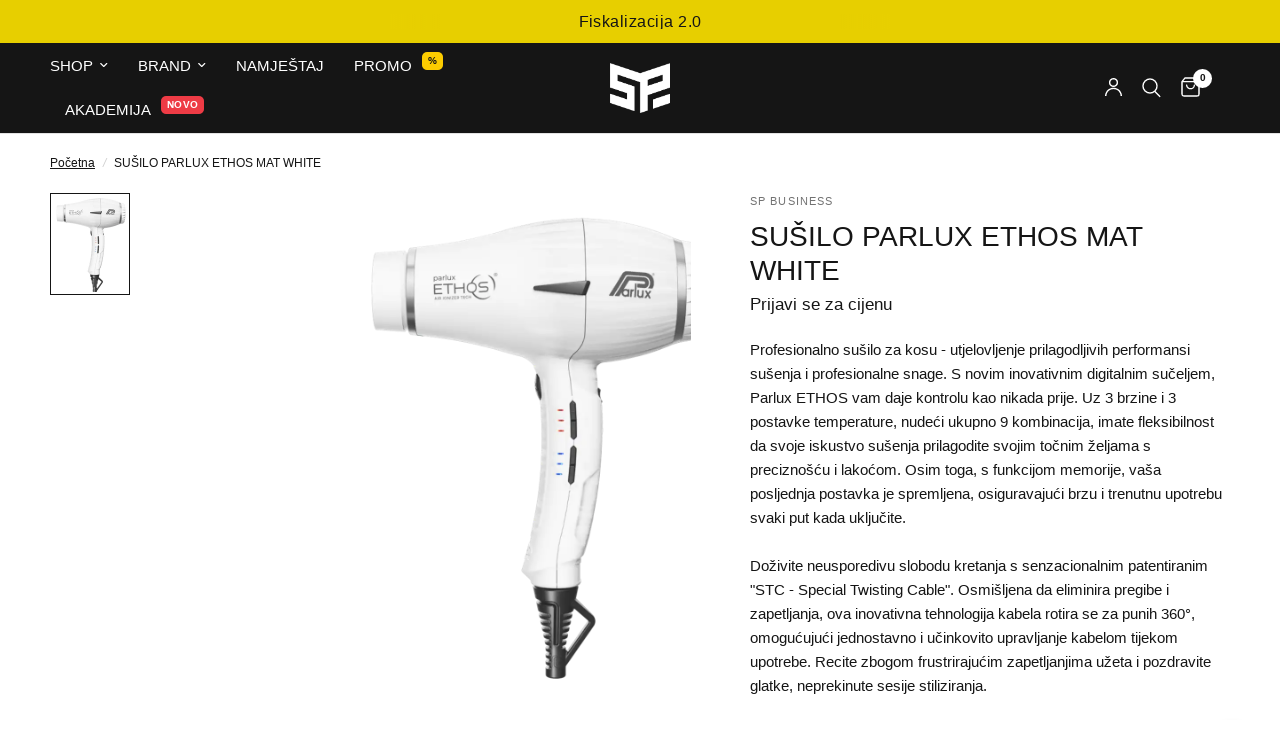

--- FILE ---
content_type: text/html; charset=utf-8
request_url: https://b.salonpremium.com/products/parlux-ethos-mat-white
body_size: 36721
content:
<!doctype html><html class="no-js" lang="hr" dir="ltr">
<head>

               <script type='text/javascript'>var easylockdownLocationDisabled = true;</script> <script type='text/javascript' src='//b.salonpremium.com/apps/easylockdown/easylockdown-1.0.8.min.js' data-no-instant></script> <script type='text/javascript'>if( typeof InstantClick == 'object' ) easylockdown.clearData();</script> <style type="text/css">#easylockdown-password-form{padding:30px 0;text-align:center}#easylockdown-wrapper,.easylockdown-form-holder{display:inline-block}#easylockdown-password{vertical-align:top;margin-bottom:16px;padding:8px 15px;line-height:1.2em;outline:0;box-shadow:none}#easylockdown-password-error{display:none;color:#fb8077;text-align:left}#easylockdown-password-error.easylockdown-error{border:1px solid #fb8077}#easylockdown-password-form-button:not(.easylockdown-native-styles){vertical-align:top;display:inline-block!important;height:auto!important;padding:8px 15px;background:#777;border-radius:3px;color:#fff!important;line-height:1.2em;text-decoration:none!important}.easylockdown-instantclick-fix,.easylockdown-item-selector{position:absolute;z-index:-999;display:none;height:0;width:0;font-size:0;line-height:0}.easylockdown-collection-item[data-eld-loc-can],.easylockdown-item-selector+*,.easylockdown-item[data-eld-loc-can]{display:none}.easylockdown404-content-container{padding:50px;text-align:center}.easylockdown404-title-holder .easylockdown-title-404{display:block;margin:0 0 1rem;font-size:2rem;line-height:2.5rem}</style>    <style type="text/css" id="easylockdown-hp-style">*[class*=easylockdown-price-holder],*[itemprop=price]:not([class*="easylockdown-price-"]),*[class~="price"]:not([class*="easylockdown-price-"]),*[class~="Price"]:not([class*="easylockdown-price-"]),*[id|="productPrice"]:not([class*="easylockdown-price-"]),*[class*="__price"]:not([class*="easylockdown-price-"]),*[class*="__Price"]:not([class*="easylockdown-price-"]),*[class*="-price"]:not([class*="easylockdown-price-"]),*[class*="-Price"]:not([class*="easylockdown-price-"]),*[class="money"]:not([class*="easylockdown-price-"]),*[id~="product-price"]:not([class*="easylockdown-price-"]),*[class~="cart__item-total"]:not([class*="easylockdown-price-"]),*[class*="__subtotal"]:not([class*="easylockdown-price-"]),*[class~=cart__price-wrapper]:not([class*="easylockdown-price-"]),.revy-upsell-offer-product-price-original:not([class*="easylockdown-price-"]),.qb-total-line-item:not([class*="easylockdown-price-"]),main.main-content .grid-link__container .grid-link .grid-link__title + .grid-link__meta:not([class*="easylockdown-price-"]),main.main-content #CartSection .cart__row span.cart__mini-labels + span.h5:not([class*="easylockdown-price-"]),#CartDrawer-CartItems .cart-item__details .cart-item__name + .product-option{ display: none !important; }</style> 










<script type='text/javascript'>
  if( typeof easylockdown == 'object' ) {
    easylockdown.localeRootUrl = '';
    easylockdown.routerByLocation(); 

    easylockdown.onReady(function(e){
      easylockdown.priceBlocks = '*[class*=easylockdown-price-holder],*[itemprop=price],*[class~="price"],*[class~="Price"],*[id|="productPrice"],*[class*="__price"],*[class*="__Price"],*[class*="-price"],*[class*="-Price"],*[class="money"],*[id~="product-price"],*[class~="cart__item-total"],*[class*="__subtotal"],*[class~=cart__price-wrapper],.revy-upsell-offer-product-price-original,.qb-total-line-item,main.main-content .grid-link__container .grid-link .grid-link__title + .grid-link__meta,main.main-content #CartSection .cart__row span.cart__mini-labels + span.h5,#CartDrawer-CartItems .cart-item__details .cart-item__name + .product-option';
      easylockdown.hidePrice('Prijavi se za cijenu', 'login'); 
      easylockdown.hideAllLinks();
    });
  }
</script>


<style>
  .easylockdown-content[style="display:none;"]{
    display: block !important;
    visibility: hidden;
  }
  .product-card-info .easylockdown-price-link {
    display: none;
  }
  
    .lb-bundle-cta-button {
      display: none !important;
    }
  
</style>
	<meta charset="utf-8">
	<meta http-equiv="X-UA-Compatible" content="IE=edge,chrome=1">
	<meta name="viewport" content="width=device-width, initial-scale=1, maximum-scale=5, viewport-fit=cover">
	<meta name="theme-color" content="#ffffff">
	<link rel="canonical" href="https://b.salonpremium.com/products/parlux-ethos-mat-white">
	<link rel="preconnect" href="https://cdn.shopify.com" crossorigin>
	<link rel="preload" as="style" href="//b.salonpremium.com/cdn/shop/t/89/assets/app.css?v=80297061920348243581765892495">
<link rel="preload" as="style" href="//b.salonpremium.com/cdn/shop/t/89/assets/product.css?v=43017283584054342251765892496">
<link rel="preload" as="image" href="//b.salonpremium.com/cdn/shop/files/Parlux_Ethos_White_susilo_za_kosu.webp?v=1711724395&width=375" imagesrcset="//b.salonpremium.com/cdn/shop/files/Parlux_Ethos_White_susilo_za_kosu.webp?v=1711724395&width=375 375w,//b.salonpremium.com/cdn/shop/files/Parlux_Ethos_White_susilo_za_kosu.webp?v=1711724395&width=640 640w,//b.salonpremium.com/cdn/shop/files/Parlux_Ethos_White_susilo_za_kosu.webp?v=1711724395&width=960 960w" imagesizes="auto">




<link href="//b.salonpremium.com/cdn/shop/t/89/assets/animations.min.js?v=125778792411641688251765892495" as="script" rel="preload">

<link href="//b.salonpremium.com/cdn/shop/t/89/assets/header.js?v=53973329853117484881765892496" as="script" rel="preload">
<link href="//b.salonpremium.com/cdn/shop/t/89/assets/vendor.min.js?v=57769212839167613861765892497" as="script" rel="preload">
<link href="//b.salonpremium.com/cdn/shop/t/89/assets/app.js?v=134294052692906458171765892495" as="script" rel="preload">
<link href="//b.salonpremium.com/cdn/shop/t/89/assets/slideshow.js?v=77914080626843417591765892497" as="script" rel="preload">

<script>
window.lazySizesConfig = window.lazySizesConfig || {};
window.lazySizesConfig.expand = 250;
window.lazySizesConfig.loadMode = 1;
window.lazySizesConfig.loadHidden = false;
</script>


	<link rel="icon" type="image/png" href="//b.salonpremium.com/cdn/shop/files/favicon-2025.png?crop=center&height=32&v=1766651509&width=32">

	<title>
	Profesionalno sušilo za kosu Parlux Ethos &ndash; SP BUSINESS
	</title>

	
	<meta name="description" content="Parlux sušila za kosu su svjetski poznati i napredni fenovi za kosu - prvi izbor za salon i kućnu uporabu. Proizvedeni s izrazito strogom specifikacijom. Ergonomska drška, male težine, Parlux odgovara najzahtjevnijim zahtjevima frizera u svijetu.">
	
<link rel="preconnect" href="https://fonts.shopifycdn.com" crossorigin>

<meta property="og:site_name" content="SP BUSINESS">
<meta property="og:url" content="https://b.salonpremium.com/products/parlux-ethos-mat-white">
<meta property="og:title" content="Profesionalno sušilo za kosu Parlux Ethos">
<meta property="og:type" content="product">
<meta property="og:description" content="Parlux sušila za kosu su svjetski poznati i napredni fenovi za kosu - prvi izbor za salon i kućnu uporabu. Proizvedeni s izrazito strogom specifikacijom. Ergonomska drška, male težine, Parlux odgovara najzahtjevnijim zahtjevima frizera u svijetu."><meta property="og:image" content="http://b.salonpremium.com/cdn/shop/files/Parlux_Ethos_White_susilo_za_kosu.webp?v=1711724395">
  <meta property="og:image:secure_url" content="https://b.salonpremium.com/cdn/shop/files/Parlux_Ethos_White_susilo_za_kosu.webp?v=1711724395">
  <meta property="og:image:width" content="870">
  <meta property="og:image:height" content="1110"><meta property="og:price:amount" content="280,00">
  <meta property="og:price:currency" content="EUR"><meta name="twitter:card" content="summary_large_image">
<meta name="twitter:title" content="Profesionalno sušilo za kosu Parlux Ethos">
<meta name="twitter:description" content="Parlux sušila za kosu su svjetski poznati i napredni fenovi za kosu - prvi izbor za salon i kućnu uporabu. Proizvedeni s izrazito strogom specifikacijom. Ergonomska drška, male težine, Parlux odgovara najzahtjevnijim zahtjevima frizera u svijetu.">


	<link href="//b.salonpremium.com/cdn/shop/t/89/assets/app.css?v=80297061920348243581765892495" rel="stylesheet" type="text/css" media="all" />
	<link href="//b.salonpremium.com/cdn/shop/t/89/assets/footer.css?v=4404853368182863991765892496" rel="stylesheet" type="text/css" media="all" />

	<style data-shopify>
	




		@font-face {
  font-family: Jost;
  font-weight: 400;
  font-style: normal;
  font-display: swap;
  src: url("//b.salonpremium.com/cdn/fonts/jost/jost_n4.d47a1b6347ce4a4c9f437608011273009d91f2b7.woff2") format("woff2"),
       url("//b.salonpremium.com/cdn/fonts/jost/jost_n4.791c46290e672b3f85c3d1c651ef2efa3819eadd.woff") format("woff");
}

@font-face {
  font-family: Jost;
  font-weight: 400;
  font-style: normal;
  font-display: swap;
  src: url("//b.salonpremium.com/cdn/fonts/jost/jost_n4.d47a1b6347ce4a4c9f437608011273009d91f2b7.woff2") format("woff2"),
       url("//b.salonpremium.com/cdn/fonts/jost/jost_n4.791c46290e672b3f85c3d1c651ef2efa3819eadd.woff") format("woff");
}

h1,h2,h3,h4,h5,h6,
	.h1,.h2,.h3,.h4,.h5,.h6,
	.logolink.text-logo,
	.heading-font,
	.h1-xlarge,
	.h1-large,
	.customer-addresses .my-address .address-index {
		font-style: normal;
		font-weight: 400;
		font-family: Jost, sans-serif;
	}
	body,
	.body-font,
	.thb-product-detail .product-title {
		font-style: normal;
		font-weight: 400;
		font-family: "system_ui", -apple-system, 'Segoe UI', Roboto, 'Helvetica Neue', 'Noto Sans', 'Liberation Sans', Arial, sans-serif, 'Apple Color Emoji', 'Segoe UI Emoji', 'Segoe UI Symbol', 'Noto Color Emoji';
	}
	:root {
		--mobile-swipe-width: calc(90vw - 30px);
		--font-body-scale: 1.0;
		--font-body-line-height-scale: 1.0;
		--font-body-letter-spacing: 0.0em;
		--font-body-medium-weight: 500;
    --font-body-bold-weight: 700;
		--font-announcement-scale: 1.2;
		--font-heading-scale: 1.0;
		--font-heading-line-height-scale: 1.0;
		--font-heading-letter-spacing: 0.0em;
		--font-navigation-scale: 1.0;
		--navigation-item-spacing: 15px;
		--font-product-title-scale: 1.0;
		--font-product-title-line-height-scale: 1.0;
		--button-letter-spacing: 0.02em;

		--bg-body: #ffffff;
		--bg-body-rgb: 255,255,255;
		--bg-body-darken: #f7f7f7;
		--payment-terms-background-color: #ffffff;
		--color-body: #151515;
		--color-body-rgb: 21,21,21;
		--color-accent: #151515;
		--color-accent-rgb: 21,21,21;
		--color-border: #E2E2E2;
		--color-form-border: #dedede;
		--color-overlay-rgb: 0,0,0;

		--shopify-accelerated-checkout-button-block-size: 48px;
		--shopify-accelerated-checkout-inline-alignment: center;
		--shopify-accelerated-checkout-skeleton-animation-duration: 0.25s;

		--color-announcement-bar-text: #151515;
		--color-announcement-bar-bg: #e7cf00;

		--color-header-bg: #151515;
		--color-header-bg-rgb: 21,21,21;
		--color-header-text: #ffffff;
		--color-header-text-rgb: 255,255,255;
		--color-header-links: #ffffff;
		--color-header-links-rgb: 255,255,255;
		--color-header-links-hover: #aeaeae;
		--color-header-icons: #ffffff;
		--color-header-border: #E2E2E2;

		--solid-button-background: #151515;
		--solid-button-label: #ffffff;
		--outline-button-label: #151515;
		--button-border-radius: 0px;
		--shopify-accelerated-checkout-button-border-radius: 0px;

		--color-price: #151515;
		--color-price-discounted: #ee3b45;
		--color-star: #FD9A52;
		--color-dots: #151515;

		--color-inventory-instock: #279A4B;
		--color-inventory-lowstock: #FB9E5B;

		--section-spacing-mobile: 50px;
		--section-spacing-desktop: 90px;

		--color-badge-text: #ffffff;
		--color-badge-sold-out: #939393;
		--color-badge-sale: #151515;
		
		--color-badge-preorder: #666666;
		--badge-corner-radius: 13px;

		--color-footer-text: #FFFFFF;
		--color-footer-text-rgb: 255,255,255;
		--color-footer-link: #FFFFFF;
		--color-footer-link-hover: #FFFFFF;
		--color-footer-border: #444444;
		--color-footer-border-rgb: 68,68,68;
		--color-footer-bg: #151515;
	}



</style>


	<script>
		window.theme = window.theme || {};
		theme = {
			settings: {
				money_with_currency_format:"€{{amount_with_comma_separator}}",
				cart_drawer:false,
				product_id: 8798970675528,
			},
			routes: {
				root_url: '/',
				cart_url: '/cart',
				cart_add_url: '/cart/add',
				search_url: '/search',
				cart_change_url: '/cart/change',
				cart_update_url: '/cart/update',
				cart_clear_url: '/cart/clear',
				predictive_search_url: '/search/suggest',
			},
			variantStrings: {
        addToCart: `Dodaj`,
        soldOut: `Rasprodano`,
        unavailable: `Nije dostupno`,
        preOrder: `Prednarudžba`,
      },
			strings: {
				requiresTerms: `Da biste završili kupnju, morate se složiti s uvjetima prodaje`,
				shippingEstimatorNoResults: `Nažalost, ne dostavljamo na vašu adresu.`,
				shippingEstimatorOneResult: `Postoji jedna opcija dostave za vašu adresu:`,
				shippingEstimatorMultipleResults: `Dostupno je nekoliko opcija dostave za vašu adresu:`,
				shippingEstimatorError: `Dogodila se jedna ili više pogrešaka prilikom dohvaćanja cijena dostave:`
			}
		};
	</script>
	<script>window.performance && window.performance.mark && window.performance.mark('shopify.content_for_header.start');</script><meta id="shopify-digital-wallet" name="shopify-digital-wallet" content="/52532478129/digital_wallets/dialog">
<link rel="alternate" hreflang="x-default" href="https://b.salonpremium.com/products/parlux-ethos-mat-white">
<link rel="alternate" hreflang="hr" href="https://b.salonpremium.com/products/parlux-ethos-mat-white">
<link rel="alternate" hreflang="en" href="https://b.salonpremium.com/en/products/parlux-ethos-mat-white">
<link rel="alternate" type="application/json+oembed" href="https://b.salonpremium.com/products/parlux-ethos-mat-white.oembed">
<script async="async" src="/checkouts/internal/preloads.js?locale=hr-HR"></script>
<script id="shopify-features" type="application/json">{"accessToken":"9f225f5558075e8690d0e149ae4f6c4f","betas":["rich-media-storefront-analytics"],"domain":"b.salonpremium.com","predictiveSearch":true,"shopId":52532478129,"locale":"hr"}</script>
<script>var Shopify = Shopify || {};
Shopify.shop = "sp-poslovni.myshopify.com";
Shopify.locale = "hr";
Shopify.currency = {"active":"EUR","rate":"1.0"};
Shopify.country = "HR";
Shopify.theme = {"name":"16.12.","id":180743635272,"schema_name":"Reformation","schema_version":"8.1.0","theme_store_id":null,"role":"main"};
Shopify.theme.handle = "null";
Shopify.theme.style = {"id":null,"handle":null};
Shopify.cdnHost = "b.salonpremium.com/cdn";
Shopify.routes = Shopify.routes || {};
Shopify.routes.root = "/";</script>
<script type="module">!function(o){(o.Shopify=o.Shopify||{}).modules=!0}(window);</script>
<script>!function(o){function n(){var o=[];function n(){o.push(Array.prototype.slice.apply(arguments))}return n.q=o,n}var t=o.Shopify=o.Shopify||{};t.loadFeatures=n(),t.autoloadFeatures=n()}(window);</script>
<script id="shop-js-analytics" type="application/json">{"pageType":"product"}</script>
<script defer="defer" async type="module" src="//b.salonpremium.com/cdn/shopifycloud/shop-js/modules/v2/client.init-shop-cart-sync_BT-GjEfc.en.esm.js"></script>
<script defer="defer" async type="module" src="//b.salonpremium.com/cdn/shopifycloud/shop-js/modules/v2/chunk.common_D58fp_Oc.esm.js"></script>
<script defer="defer" async type="module" src="//b.salonpremium.com/cdn/shopifycloud/shop-js/modules/v2/chunk.modal_xMitdFEc.esm.js"></script>
<script type="module">
  await import("//b.salonpremium.com/cdn/shopifycloud/shop-js/modules/v2/client.init-shop-cart-sync_BT-GjEfc.en.esm.js");
await import("//b.salonpremium.com/cdn/shopifycloud/shop-js/modules/v2/chunk.common_D58fp_Oc.esm.js");
await import("//b.salonpremium.com/cdn/shopifycloud/shop-js/modules/v2/chunk.modal_xMitdFEc.esm.js");

  window.Shopify.SignInWithShop?.initShopCartSync?.({"fedCMEnabled":true,"windoidEnabled":true});

</script>
<script>(function() {
  var isLoaded = false;
  function asyncLoad() {
    if (isLoaded) return;
    isLoaded = true;
    var urls = ["https:\/\/zooomyapps.com\/backinstock\/ZooomyOrders.js?shop=sp-poslovni.myshopify.com","https:\/\/tabs.stationmade.com\/registered-scripts\/tabs-by-station.js?shop=sp-poslovni.myshopify.com","https:\/\/cdn.rebuyengine.com\/onsite\/js\/rebuy.js?shop=sp-poslovni.myshopify.com"];
    for (var i = 0; i < urls.length; i++) {
      var s = document.createElement('script');
      s.type = 'text/javascript';
      s.async = true;
      s.src = urls[i];
      var x = document.getElementsByTagName('script')[0];
      x.parentNode.insertBefore(s, x);
    }
  };
  if(window.attachEvent) {
    window.attachEvent('onload', asyncLoad);
  } else {
    window.addEventListener('load', asyncLoad, false);
  }
})();</script>
<script id="__st">var __st={"a":52532478129,"offset":3600,"reqid":"cf8aa33b-ceb3-4e12-b31b-bacfdc20c767-1769195767","pageurl":"b.salonpremium.com\/products\/parlux-ethos-mat-white","u":"24f23ffd355d","p":"product","rtyp":"product","rid":8798970675528};</script>
<script>window.ShopifyPaypalV4VisibilityTracking = true;</script>
<script id="form-persister">!function(){'use strict';const t='contact',e='new_comment',n=[[t,t],['blogs',e],['comments',e],[t,'customer']],o='password',r='form_key',c=['recaptcha-v3-token','g-recaptcha-response','h-captcha-response',o],s=()=>{try{return window.sessionStorage}catch{return}},i='__shopify_v',u=t=>t.elements[r],a=function(){const t=[...n].map((([t,e])=>`form[action*='/${t}']:not([data-nocaptcha='true']) input[name='form_type'][value='${e}']`)).join(',');var e;return e=t,()=>e?[...document.querySelectorAll(e)].map((t=>t.form)):[]}();function m(t){const e=u(t);a().includes(t)&&(!e||!e.value)&&function(t){try{if(!s())return;!function(t){const e=s();if(!e)return;const n=u(t);if(!n)return;const o=n.value;o&&e.removeItem(o)}(t);const e=Array.from(Array(32),(()=>Math.random().toString(36)[2])).join('');!function(t,e){u(t)||t.append(Object.assign(document.createElement('input'),{type:'hidden',name:r})),t.elements[r].value=e}(t,e),function(t,e){const n=s();if(!n)return;const r=[...t.querySelectorAll(`input[type='${o}']`)].map((({name:t})=>t)),u=[...c,...r],a={};for(const[o,c]of new FormData(t).entries())u.includes(o)||(a[o]=c);n.setItem(e,JSON.stringify({[i]:1,action:t.action,data:a}))}(t,e)}catch(e){console.error('failed to persist form',e)}}(t)}const f=t=>{if('true'===t.dataset.persistBound)return;const e=function(t,e){const n=function(t){return'function'==typeof t.submit?t.submit:HTMLFormElement.prototype.submit}(t).bind(t);return function(){let t;return()=>{t||(t=!0,(()=>{try{e(),n()}catch(t){(t=>{console.error('form submit failed',t)})(t)}})(),setTimeout((()=>t=!1),250))}}()}(t,(()=>{m(t)}));!function(t,e){if('function'==typeof t.submit&&'function'==typeof e)try{t.submit=e}catch{}}(t,e),t.addEventListener('submit',(t=>{t.preventDefault(),e()})),t.dataset.persistBound='true'};!function(){function t(t){const e=(t=>{const e=t.target;return e instanceof HTMLFormElement?e:e&&e.form})(t);e&&m(e)}document.addEventListener('submit',t),document.addEventListener('DOMContentLoaded',(()=>{const e=a();for(const t of e)f(t);var n;n=document.body,new window.MutationObserver((t=>{for(const e of t)if('childList'===e.type&&e.addedNodes.length)for(const t of e.addedNodes)1===t.nodeType&&'FORM'===t.tagName&&a().includes(t)&&f(t)})).observe(n,{childList:!0,subtree:!0,attributes:!1}),document.removeEventListener('submit',t)}))}()}();</script>
<script integrity="sha256-4kQ18oKyAcykRKYeNunJcIwy7WH5gtpwJnB7kiuLZ1E=" data-source-attribution="shopify.loadfeatures" defer="defer" src="//b.salonpremium.com/cdn/shopifycloud/storefront/assets/storefront/load_feature-a0a9edcb.js" crossorigin="anonymous"></script>
<script data-source-attribution="shopify.dynamic_checkout.dynamic.init">var Shopify=Shopify||{};Shopify.PaymentButton=Shopify.PaymentButton||{isStorefrontPortableWallets:!0,init:function(){window.Shopify.PaymentButton.init=function(){};var t=document.createElement("script");t.src="https://b.salonpremium.com/cdn/shopifycloud/portable-wallets/latest/portable-wallets.hr.js",t.type="module",document.head.appendChild(t)}};
</script>
<script data-source-attribution="shopify.dynamic_checkout.buyer_consent">
  function portableWalletsHideBuyerConsent(e){var t=document.getElementById("shopify-buyer-consent"),n=document.getElementById("shopify-subscription-policy-button");t&&n&&(t.classList.add("hidden"),t.setAttribute("aria-hidden","true"),n.removeEventListener("click",e))}function portableWalletsShowBuyerConsent(e){var t=document.getElementById("shopify-buyer-consent"),n=document.getElementById("shopify-subscription-policy-button");t&&n&&(t.classList.remove("hidden"),t.removeAttribute("aria-hidden"),n.addEventListener("click",e))}window.Shopify?.PaymentButton&&(window.Shopify.PaymentButton.hideBuyerConsent=portableWalletsHideBuyerConsent,window.Shopify.PaymentButton.showBuyerConsent=portableWalletsShowBuyerConsent);
</script>
<script data-source-attribution="shopify.dynamic_checkout.cart.bootstrap">document.addEventListener("DOMContentLoaded",(function(){function t(){return document.querySelector("shopify-accelerated-checkout-cart, shopify-accelerated-checkout")}if(t())Shopify.PaymentButton.init();else{new MutationObserver((function(e,n){t()&&(Shopify.PaymentButton.init(),n.disconnect())})).observe(document.body,{childList:!0,subtree:!0})}}));
</script>

<script>window.performance && window.performance.mark && window.performance.mark('shopify.content_for_header.end');</script> <!-- Header hook for plugins -->

	<script>document.documentElement.className = document.documentElement.className.replace('no-js', 'js');</script>
	
<!-- BEGIN app block: shopify://apps/hulk-form-builder/blocks/app-embed/b6b8dd14-356b-4725-a4ed-77232212b3c3 --><!-- BEGIN app snippet: hulkapps-formbuilder-theme-ext --><script type="text/javascript">
  
  if (typeof window.formbuilder_customer != "object") {
        window.formbuilder_customer = {}
  }

  window.hulkFormBuilder = {
    form_data: {"form_dl_VgpNoX4XmeRpEhO55GA":{"uuid":"dl_VgpNoX4XmeRpEhO55GA","form_name":"Registracija","form_data":{"div_back_gradient_1":"#fff","div_back_gradient_2":"#fff","back_color":"#fff","form_title":"","form_submit":"POTVRDI","after_submit":"redirect","after_submit_msg":"","captcha_enable":"no","label_style":"inlineLabels","input_border_radius":"2","back_type":"transparent","input_back_color":"#fff","input_back_color_hover":"#fff","back_shadow":"none","label_font_clr":"#333333","input_font_clr":"#333333","button_align":"fullBtn","button_clr":"#fff","button_back_clr":"#000000","button_border_radius":"2","form_width":"600px","form_border_size":"2","form_border_clr":"#000000","form_border_radius":"1","label_font_size":"14","input_font_size":"12","button_font_size":"16","form_padding":"35","input_border_color":"#ccc","input_border_color_hover":"#ccc","btn_border_clr":"#000000","btn_border_size":"1","form_name":"Registracija","":"","form_access_message":"\u003cp\u003ePlease login to access the form\u003cbr\u003eDo not have an account? Create account\u003c\/p\u003e","after_submit_url":"https:\/\/b.salonpremium.com\/pages\/registracija-thank-you","submition_single_email":"yes","admin_email_date_default":"yes","admin_email_response":"no","formElements":[{"Conditions":{},"type":"headings","position":0,"label":"Label (14)","headings":"\u003cp\u003e\u003cspan style=\"color:#000000;\"\u003eIspunite podatke u online obrascu. Nakon provjere podataka, va\u0026scaron; račun će biti aktiviran i moći ćete pregledavati sav sadržaj na stranici te naručivati proizvode po veleprodajnim cijenama.\u003c\/span\u003e\u003c\/p\u003e\n\n\u003cp\u003e\u0026nbsp;\u003c\/p\u003e\n\n\u003cp\u003e\u003cspan style=\"color:#000000;\"\u003eIzpolnite podatke v spletnem obrazcu. Po preverjanju podatkov bo va\u0026scaron; račun aktiviran in si boste lahko ogledali vso vsebino na spletnem mestu ter naročili izdelke po veleprodajnih cenah.\u003c\/span\u003e\u003c\/p\u003e\n","page_number":1},{"Conditions":{},"type":"select","position":1,"label":"Država","placeholder":"Odaberite","required":"yes","values":"Hrvatska +385\nSlovenija +386","elementCost":{},"page_number":1},{"type":"text","position":2,"label":"Ime","customClass":"","halfwidth":"yes","Conditions":{"SelectedElemenet":"Država","SelectedElemenetCount":1,"SelectedValues":["Hrvatska +385","Slovenija +386"],"SelectedValue":"Hrvatska +385","Operator":"OR"},"required":"yes","page_number":1},{"type":"text","position":3,"label":"Prezime","halfwidth":"yes","Conditions":{"SelectedElemenet":"Država","SelectedElemenetCount":1,"SelectedValues":["Hrvatska +385"],"SelectedValue":"Hrvatska +385"},"required":"yes","page_number":1},{"Conditions":{"SelectedElemenet":"Država","SelectedElemenetCount":1,"Operator":"ONE","SelectedValues":["Slovenija +386"],"SelectedValue":"Slovenija +386"},"type":"text","position":4,"label":"Priimek","required":"yes","page_number":1},{"type":"email","position":5,"label":"Email","required":"yes","email_confirm":"no","Conditions":{"SelectedElemenet":"Država","SelectedElemenetCount":1,"SelectedValues":["Hrvatska +385","Slovenija +386"],"SelectedValue":"Hrvatska +385","Operator":"OR"},"page_number":1,"confirm_value":"no"},{"Conditions":{"SelectedElemenet":"Država","SelectedElemenetCount":1,"SelectedValues":["Hrvatska +385"],"SelectedValue":"Hrvatska +385"},"type":"text","position":6,"label":"Broj mobitela","page_number":1},{"Conditions":{"SelectedElemenet":"Država","SelectedElemenetCount":1,"SelectedValues":["Slovenija +386"],"SelectedValue":"Slovenija +386"},"type":"text","position":7,"label":"Številka mobilnega telefona","page_number":1,"required":"yes"},{"Conditions":{"SelectedElemenet":"Država","SelectedElemenetCount":1,"SelectedValues":["Hrvatska +385","Slovenija +386"],"SelectedValue":"Hrvatska +385","Operator":"OR"},"type":"label","position":8,"label":"INFORMACIJE O SALONU","page_number":1},{"Conditions":{"SelectedElemenet":"Država","SelectedElemenetCount":1,"SelectedValues":["Hrvatska +385","Slovenija +386"],"SelectedValue":"Hrvatska +385","Operator":"OR"},"type":"text","position":9,"label":"Ime salona","required":"yes","page_number":1},{"Conditions":{"SelectedElemenet":"Država","SelectedElemenetCount":1,"SelectedValues":["Hrvatska +385","Slovenija +386"],"SelectedValue":"Hrvatska +385","Operator":"OR"},"type":"text","position":10,"label":"Adresa salona","required":"yes","page_number":1},{"Conditions":{"SelectedElemenet":"Država","SelectedElemenetCount":1,"SelectedValues":["Hrvatska +385"],"SelectedValue":"Hrvatska +385"},"type":"text","position":11,"label":"Grad","required":"yes","page_number":1},{"Conditions":{"SelectedElemenet":"Država","SelectedElemenetCount":1,"SelectedValues":["Slovenija +386"],"SelectedValue":"Slovenija +386"},"type":"text","position":12,"label":"Mesto","required":"yes","page_number":1},{"Conditions":{"SelectedElemenet":"Država","SelectedElemenetCount":1,"SelectedValues":["Hrvatska +385","Slovenija +386"],"SelectedValue":"Hrvatska +385","Operator":"OR"},"type":"select","position":13,"label":"Vrsta salona","required":"yes","placeholder":"Odaberite","values":"Unisex\nBarbershop","elementCost":{},"page_number":1},{"Conditions":{"SelectedElemenet":"Država","SelectedElemenetCount":1,"SelectedValues":["Hrvatska +385"]},"type":"text","position":14,"label":"OIB tvrtke\/obrta","required":"yes","page_number":1},{"Conditions":{"SelectedElemenet":"Država","SelectedElemenetCount":1,"SelectedValues":["Slovenija +386"]},"type":"text","position":15,"label":"Davčna številka","page_number":1,"required":"yes"}]},"is_spam_form":false,"shop_uuid":"400XhnRmdsvvDvR8fGItUQ","shop_timezone":"Europe\/Zagreb","shop_id":89058,"shop_is_after_submit_enabled":true,"shop_shopify_plan":"Basic","shop_shopify_domain":"sp-poslovni.myshopify.com"},"form_NGNXSTq9VMvBtEJjO4VBHQ":{"uuid":"NGNXSTq9VMvBtEJjO4VBHQ","form_name":"Volume \u0026 Waves","form_data":{"div_back_gradient_1":"#fff","div_back_gradient_2":"#fff","back_color":"#fff","form_title":"","form_submit":"POTVRDI","after_submit":"hideAndmessage","after_submit_msg":"\u003ch1 style=\"text-align: center;\"\u003e\u003cspan style=\"font-family:Helvetica;\"\u003e\u003cstrong\u003eHVALA NA PRIJAVI. USKORO ĆEMO VAS KONTAKTIRATI.\u003c\/strong\u003e\u003c\/span\u003e\u003c\/h1\u003e\n","captcha_enable":"no","label_style":"inlineLabels","input_border_radius":"2","back_type":"transparent","input_back_color":"#fff","input_back_color_hover":"#fff","back_shadow":"none","label_font_clr":"#333333","input_font_clr":"#333333","button_align":"fullBtn","button_clr":"#fff","button_back_clr":"#000000","button_border_radius":"2","form_width":"600px","form_border_size":"2","form_border_clr":"#000000","form_border_radius":"1","label_font_size":"14","input_font_size":"12","button_font_size":"16","form_padding":"35","input_border_color":"#ccc","input_border_color_hover":"#ccc","btn_border_clr":"#000000","btn_border_size":"1","form_name":"Volume \u0026 Waves","":"","form_access_message":"\u003cp\u003ePlease login to access the form\u003cbr\u003eDo not have an account? Create account\u003c\/p\u003e","after_submit_url":"https:\/\/b.salonpremium.com\/pages\/registracija-thank-you","submition_single_email":"yes","admin_email_date_default":"yes","admin_email_response":"no","formElements":[{"type":"text","position":0,"label":"Ime","customClass":"","halfwidth":"yes","Conditions":{},"required":"yes","page_number":1},{"type":"text","position":1,"label":"Prezime","halfwidth":"yes","Conditions":{},"required":"yes","page_number":1},{"type":"email","position":2,"label":"Email","required":"yes","email_confirm":"no","Conditions":{},"page_number":1,"confirm_value":"no"},{"Conditions":{},"type":"text","position":3,"label":"Broj mobitela","page_number":1,"required":"yes"},{"Conditions":{},"type":"text","position":4,"label":"Naziv salona","required":"yes","page_number":1},{"Conditions":{},"type":"select","position":5,"label":" Broj osoba","values":"1\n2\n3\n4\n5\n6\n7\n8","elementCost":{},"placeholder":"Odaberite","page_number":1,"required":"yes"}]},"is_spam_form":false,"shop_uuid":"400XhnRmdsvvDvR8fGItUQ","shop_timezone":"Europe\/Zagreb","shop_id":89058,"shop_is_after_submit_enabled":true,"shop_shopify_plan":"basic","shop_shopify_domain":"sp-poslovni.myshopify.com","shop_remove_watermark":false,"shop_created_at":"2023-08-06T00:52:56.840-05:00"}},
    shop_data: {"shop_400XhnRmdsvvDvR8fGItUQ":{"shop_uuid":"400XhnRmdsvvDvR8fGItUQ","shop_timezone":"Europe\/Zagreb","shop_id":89058,"shop_is_after_submit_enabled":true,"shop_shopify_plan":"Basic","shop_shopify_domain":"sp-poslovni.myshopify.com","shop_created_at":"2023-08-06T00:52:56.840-05:00","is_skip_metafield":false,"shop_deleted":false,"shop_disabled":false}},
    settings_data: {"shop_settings":{"shop_customise_msgs":[{"is_required":"obavezno","valid_data":"Molimo navedite važeće podatke","valid_email":"Molimo navedite važeću email adresu","valid_captcha":"Unesite važeći captcha odgovor","valid_url":"Navedite važeći URL","only_number_alloud":"Dopušten je samo broj","number_less":"Broj - mora biti manji od","number_more":"Broj - mora biti veći od","image_uploaded":"Slike su učitane","file_uploaded":"Datoteke su učitane","image_must_less":"Slika mora biti manja od 3 MB","image_number":"Slike dopuštene","error_form_submit":"Pogreška u slanju formulara","email_submitted":"Email je već poslan","blocked_domain":"Ovaj formular ne prihvaća adrese od","file_must_less":"Datoteka mora biti manja od 3 MB","file_extension":"Nevažeća ekstenzija datoteke","only_file_number_alloud":"dopuštene datoteke","valid_phone":"Navedite važeći broj telefona","image_extension":"Nevažeće proširenje slike","error_image_upload":"Pogreška u učitavanju slike","error_file_upload":"Pogreška u učitavanju datoteke","thank_you":"Poruka za podnošenje formulara","processing":"Obrada...","press_CTRL":"Pritisnite CTRL za učitavanje više slika","your_response":"Vaš odgovor","download_file":"Preuzmi datoteku","previous":"Prethodno","next":"Sljedeći","must_have_a_input":"Unesite barem jedno polje.","please_enter_required_data":"Molimo unesite potrebne podatke","atleast_one_special_char":"Uključite barem jedan poseban znak","atleast_one_lowercase_char":"Uključite barem jedno malo slovo","atleast_one_uppercase_char":"Uključite barem jedno veliko slovo","atleast_one_number":"Uključite barem jedan broj","must_have_8_chars":"Mora imati 8 znakova","be_between_8_and_12_chars":"Imati između 8 i 12 znakova","please_select":"Molimo izaberite"}],"default_customise_msgs":{"is_required":"is required","thank_you":"Thank you! The form was submitted successfully.","processing":"Processing...","valid_data":"Please provide valid data","valid_email":"Provide valid email format","valid_tags":"HTML Tags are not allowed","valid_phone":"Provide valid phone number","valid_captcha":"Please provide valid captcha response","valid_url":"Provide valid URL","only_number_alloud":"Provide valid number in","number_less":"must be less than","number_more":"must be more than","image_must_less":"Image must be less than 20MB","image_number":"Images allowed","image_extension":"Invalid extension! Please provide image file","error_image_upload":"Error in image upload. Please try again.","error_file_upload":"Error in file upload. Please try again.","your_response":"Your response","error_form_submit":"Error occur.Please try again after sometime.","email_submitted":"Form with this email is already submitted","invalid_email_by_zerobounce":"The email address you entered appears to be invalid. Please check it and try again.","download_file":"Download file","card_details_invalid":"Your card details are invalid","card_details":"Card details","please_enter_card_details":"Please enter card details","card_number":"Card number","exp_mm":"Exp MM","exp_yy":"Exp YY","crd_cvc":"CVV","payment_value":"Payment amount","please_enter_payment_amount":"Please enter payment amount","address1":"Address line 1","address2":"Address line 2","city":"City","province":"Province","zipcode":"Zip code","country":"Country","blocked_domain":"This form does not accept addresses from","file_must_less":"File must be less than 20MB","file_extension":"Invalid extension! Please provide file","only_file_number_alloud":"files allowed","previous":"Previous","next":"Next","must_have_a_input":"Please enter at least one field.","please_enter_required_data":"Please enter required data","atleast_one_special_char":"Include at least one special character","atleast_one_lowercase_char":"Include at least one lowercase character","atleast_one_uppercase_char":"Include at least one uppercase character","atleast_one_number":"Include at least one number","must_have_8_chars":"Must have 8 characters long","be_between_8_and_12_chars":"Be between 8 and 12 characters long","please_select":"Please Select","phone_submitted":"Form with this phone number is already submitted","user_res_parse_error":"Error while submitting the form","valid_same_values":"values must be same","product_choice_clear_selection":"Clear Selection","picture_choice_clear_selection":"Clear Selection","remove_all_for_file_image_upload":"Remove All","invalid_file_type_for_image_upload":"You can't upload files of this type.","invalid_file_type_for_signature_upload":"You can't upload files of this type.","max_files_exceeded_for_file_upload":"You can not upload any more files.","max_files_exceeded_for_image_upload":"You can not upload any more files.","file_already_exist":"File already uploaded","max_limit_exceed":"You have added the maximum number of text fields.","cancel_upload_for_file_upload":"Cancel upload","cancel_upload_for_image_upload":"Cancel upload","cancel_upload_for_signature_upload":"Cancel upload"},"shop_blocked_domains":[]}},
    features_data: {"shop_plan_features":{"shop_plan_features":["unlimited-forms","full-design-customization","export-form-submissions","multiple-recipients-for-form-submissions","multiple-admin-notifications","enable-captcha","unlimited-file-uploads","save-submitted-form-data","set-auto-response-message","conditional-logic","form-banner","save-as-draft-facility","include-user-response-in-admin-email","disable-form-submission","mail-platform-integration","stripe-payment-integration","pre-built-templates","create-customer-account-on-shopify","google-analytics-3-by-tracking-id","facebook-pixel-id","bing-uet-pixel-id","advanced-js","advanced-css","api-available","customize-form-message","hidden-field","restrict-from-submissions-per-one-user","utm-tracking","ratings","privacy-notices","heading","paragraph","shopify-flow-trigger","domain-setup","block-domain","address","html-code","form-schedule","after-submit-script","customize-form-scrolling","on-form-submission-record-the-referrer-url","password","duplicate-the-forms","include-user-response-in-auto-responder-email","elements-add-ons","admin-and-auto-responder-email-with-tokens","email-export","premium-support","google-analytics-4-by-measurement-id","google-ads-for-tracking-conversion","validation-field","file-upload","load_form_as_popup","advanced_conditional_logic"]}},
    shop: null,
    shop_id: null,
    plan_features: null,
    validateDoubleQuotes: false,
    assets: {
      extraFunctions: "https://cdn.shopify.com/extensions/019bb5ee-ec40-7527-955d-c1b8751eb060/form-builder-by-hulkapps-50/assets/extra-functions.js",
      extraStyles: "https://cdn.shopify.com/extensions/019bb5ee-ec40-7527-955d-c1b8751eb060/form-builder-by-hulkapps-50/assets/extra-styles.css",
      bootstrapStyles: "https://cdn.shopify.com/extensions/019bb5ee-ec40-7527-955d-c1b8751eb060/form-builder-by-hulkapps-50/assets/theme-app-extension-bootstrap.css"
    },
    translations: {
      htmlTagNotAllowed: "HTML Tags are not allowed",
      sqlQueryNotAllowed: "SQL Queries are not allowed",
      doubleQuoteNotAllowed: "Double quotes are not allowed",
      vorwerkHttpWwwNotAllowed: "The words \u0026#39;http\u0026#39; and \u0026#39;www\u0026#39; are not allowed. Please remove them and try again.",
      maxTextFieldsReached: "You have added the maximum number of text fields.",
      avoidNegativeWords: "Avoid negative words: Don\u0026#39;t use negative words in your contact message.",
      customDesignOnly: "This form is for custom designs requests. For general inquiries please contact our team at info@stagheaddesigns.com",
      zerobounceApiErrorMsg: "We couldn\u0026#39;t verify your email due to a technical issue. Please try again later.",
    }

  }

  

  window.FbThemeAppExtSettingsHash = {}
  
</script><!-- END app snippet --><!-- END app block --><!-- BEGIN app block: shopify://apps/chaty-chat-buttons-whatsapp/blocks/chaty/0aaf5812-760f-4dd7-be9b-cca564d8200b --><script
  type="text/javascript"
  async="true"
  src="https://cdn.chaty.app/pixel.js?id=mqcbyeeg56&shop=sp-poslovni.myshopify.com"></script>

<!-- END app block --><script src="https://cdn.shopify.com/extensions/019b7cd0-6587-73c3-9937-bcc2249fa2c4/lb-upsell-227/assets/lb-selleasy.js" type="text/javascript" defer="defer"></script>
<script src="https://cdn.shopify.com/extensions/019bda3a-2c4a-736e-86e2-2d7eec89e258/dealeasy-202/assets/lb-dealeasy.js" type="text/javascript" defer="defer"></script>
<script src="https://cdn.shopify.com/extensions/019bb5ee-ec40-7527-955d-c1b8751eb060/form-builder-by-hulkapps-50/assets/form-builder-script.js" type="text/javascript" defer="defer"></script>
<link href="https://monorail-edge.shopifysvc.com" rel="dns-prefetch">
<script>(function(){if ("sendBeacon" in navigator && "performance" in window) {try {var session_token_from_headers = performance.getEntriesByType('navigation')[0].serverTiming.find(x => x.name == '_s').description;} catch {var session_token_from_headers = undefined;}var session_cookie_matches = document.cookie.match(/_shopify_s=([^;]*)/);var session_token_from_cookie = session_cookie_matches && session_cookie_matches.length === 2 ? session_cookie_matches[1] : "";var session_token = session_token_from_headers || session_token_from_cookie || "";function handle_abandonment_event(e) {var entries = performance.getEntries().filter(function(entry) {return /monorail-edge.shopifysvc.com/.test(entry.name);});if (!window.abandonment_tracked && entries.length === 0) {window.abandonment_tracked = true;var currentMs = Date.now();var navigation_start = performance.timing.navigationStart;var payload = {shop_id: 52532478129,url: window.location.href,navigation_start,duration: currentMs - navigation_start,session_token,page_type: "product"};window.navigator.sendBeacon("https://monorail-edge.shopifysvc.com/v1/produce", JSON.stringify({schema_id: "online_store_buyer_site_abandonment/1.1",payload: payload,metadata: {event_created_at_ms: currentMs,event_sent_at_ms: currentMs}}));}}window.addEventListener('pagehide', handle_abandonment_event);}}());</script>
<script id="web-pixels-manager-setup">(function e(e,d,r,n,o){if(void 0===o&&(o={}),!Boolean(null===(a=null===(i=window.Shopify)||void 0===i?void 0:i.analytics)||void 0===a?void 0:a.replayQueue)){var i,a;window.Shopify=window.Shopify||{};var t=window.Shopify;t.analytics=t.analytics||{};var s=t.analytics;s.replayQueue=[],s.publish=function(e,d,r){return s.replayQueue.push([e,d,r]),!0};try{self.performance.mark("wpm:start")}catch(e){}var l=function(){var e={modern:/Edge?\/(1{2}[4-9]|1[2-9]\d|[2-9]\d{2}|\d{4,})\.\d+(\.\d+|)|Firefox\/(1{2}[4-9]|1[2-9]\d|[2-9]\d{2}|\d{4,})\.\d+(\.\d+|)|Chrom(ium|e)\/(9{2}|\d{3,})\.\d+(\.\d+|)|(Maci|X1{2}).+ Version\/(15\.\d+|(1[6-9]|[2-9]\d|\d{3,})\.\d+)([,.]\d+|)( \(\w+\)|)( Mobile\/\w+|) Safari\/|Chrome.+OPR\/(9{2}|\d{3,})\.\d+\.\d+|(CPU[ +]OS|iPhone[ +]OS|CPU[ +]iPhone|CPU IPhone OS|CPU iPad OS)[ +]+(15[._]\d+|(1[6-9]|[2-9]\d|\d{3,})[._]\d+)([._]\d+|)|Android:?[ /-](13[3-9]|1[4-9]\d|[2-9]\d{2}|\d{4,})(\.\d+|)(\.\d+|)|Android.+Firefox\/(13[5-9]|1[4-9]\d|[2-9]\d{2}|\d{4,})\.\d+(\.\d+|)|Android.+Chrom(ium|e)\/(13[3-9]|1[4-9]\d|[2-9]\d{2}|\d{4,})\.\d+(\.\d+|)|SamsungBrowser\/([2-9]\d|\d{3,})\.\d+/,legacy:/Edge?\/(1[6-9]|[2-9]\d|\d{3,})\.\d+(\.\d+|)|Firefox\/(5[4-9]|[6-9]\d|\d{3,})\.\d+(\.\d+|)|Chrom(ium|e)\/(5[1-9]|[6-9]\d|\d{3,})\.\d+(\.\d+|)([\d.]+$|.*Safari\/(?![\d.]+ Edge\/[\d.]+$))|(Maci|X1{2}).+ Version\/(10\.\d+|(1[1-9]|[2-9]\d|\d{3,})\.\d+)([,.]\d+|)( \(\w+\)|)( Mobile\/\w+|) Safari\/|Chrome.+OPR\/(3[89]|[4-9]\d|\d{3,})\.\d+\.\d+|(CPU[ +]OS|iPhone[ +]OS|CPU[ +]iPhone|CPU IPhone OS|CPU iPad OS)[ +]+(10[._]\d+|(1[1-9]|[2-9]\d|\d{3,})[._]\d+)([._]\d+|)|Android:?[ /-](13[3-9]|1[4-9]\d|[2-9]\d{2}|\d{4,})(\.\d+|)(\.\d+|)|Mobile Safari.+OPR\/([89]\d|\d{3,})\.\d+\.\d+|Android.+Firefox\/(13[5-9]|1[4-9]\d|[2-9]\d{2}|\d{4,})\.\d+(\.\d+|)|Android.+Chrom(ium|e)\/(13[3-9]|1[4-9]\d|[2-9]\d{2}|\d{4,})\.\d+(\.\d+|)|Android.+(UC? ?Browser|UCWEB|U3)[ /]?(15\.([5-9]|\d{2,})|(1[6-9]|[2-9]\d|\d{3,})\.\d+)\.\d+|SamsungBrowser\/(5\.\d+|([6-9]|\d{2,})\.\d+)|Android.+MQ{2}Browser\/(14(\.(9|\d{2,})|)|(1[5-9]|[2-9]\d|\d{3,})(\.\d+|))(\.\d+|)|K[Aa][Ii]OS\/(3\.\d+|([4-9]|\d{2,})\.\d+)(\.\d+|)/},d=e.modern,r=e.legacy,n=navigator.userAgent;return n.match(d)?"modern":n.match(r)?"legacy":"unknown"}(),u="modern"===l?"modern":"legacy",c=(null!=n?n:{modern:"",legacy:""})[u],f=function(e){return[e.baseUrl,"/wpm","/b",e.hashVersion,"modern"===e.buildTarget?"m":"l",".js"].join("")}({baseUrl:d,hashVersion:r,buildTarget:u}),m=function(e){var d=e.version,r=e.bundleTarget,n=e.surface,o=e.pageUrl,i=e.monorailEndpoint;return{emit:function(e){var a=e.status,t=e.errorMsg,s=(new Date).getTime(),l=JSON.stringify({metadata:{event_sent_at_ms:s},events:[{schema_id:"web_pixels_manager_load/3.1",payload:{version:d,bundle_target:r,page_url:o,status:a,surface:n,error_msg:t},metadata:{event_created_at_ms:s}}]});if(!i)return console&&console.warn&&console.warn("[Web Pixels Manager] No Monorail endpoint provided, skipping logging."),!1;try{return self.navigator.sendBeacon.bind(self.navigator)(i,l)}catch(e){}var u=new XMLHttpRequest;try{return u.open("POST",i,!0),u.setRequestHeader("Content-Type","text/plain"),u.send(l),!0}catch(e){return console&&console.warn&&console.warn("[Web Pixels Manager] Got an unhandled error while logging to Monorail."),!1}}}}({version:r,bundleTarget:l,surface:e.surface,pageUrl:self.location.href,monorailEndpoint:e.monorailEndpoint});try{o.browserTarget=l,function(e){var d=e.src,r=e.async,n=void 0===r||r,o=e.onload,i=e.onerror,a=e.sri,t=e.scriptDataAttributes,s=void 0===t?{}:t,l=document.createElement("script"),u=document.querySelector("head"),c=document.querySelector("body");if(l.async=n,l.src=d,a&&(l.integrity=a,l.crossOrigin="anonymous"),s)for(var f in s)if(Object.prototype.hasOwnProperty.call(s,f))try{l.dataset[f]=s[f]}catch(e){}if(o&&l.addEventListener("load",o),i&&l.addEventListener("error",i),u)u.appendChild(l);else{if(!c)throw new Error("Did not find a head or body element to append the script");c.appendChild(l)}}({src:f,async:!0,onload:function(){if(!function(){var e,d;return Boolean(null===(d=null===(e=window.Shopify)||void 0===e?void 0:e.analytics)||void 0===d?void 0:d.initialized)}()){var d=window.webPixelsManager.init(e)||void 0;if(d){var r=window.Shopify.analytics;r.replayQueue.forEach((function(e){var r=e[0],n=e[1],o=e[2];d.publishCustomEvent(r,n,o)})),r.replayQueue=[],r.publish=d.publishCustomEvent,r.visitor=d.visitor,r.initialized=!0}}},onerror:function(){return m.emit({status:"failed",errorMsg:"".concat(f," has failed to load")})},sri:function(e){var d=/^sha384-[A-Za-z0-9+/=]+$/;return"string"==typeof e&&d.test(e)}(c)?c:"",scriptDataAttributes:o}),m.emit({status:"loading"})}catch(e){m.emit({status:"failed",errorMsg:(null==e?void 0:e.message)||"Unknown error"})}}})({shopId: 52532478129,storefrontBaseUrl: "https://b.salonpremium.com",extensionsBaseUrl: "https://extensions.shopifycdn.com/cdn/shopifycloud/web-pixels-manager",monorailEndpoint: "https://monorail-edge.shopifysvc.com/unstable/produce_batch",surface: "storefront-renderer",enabledBetaFlags: ["2dca8a86"],webPixelsConfigList: [{"id":"2974908744","configuration":"{\"accountID\":\"12074\"}","eventPayloadVersion":"v1","runtimeContext":"STRICT","scriptVersion":"03b732b1a2db60e097bc15699e397cfd","type":"APP","apiClientId":5009031,"privacyPurposes":["ANALYTICS","MARKETING","SALE_OF_DATA"],"dataSharingAdjustments":{"protectedCustomerApprovalScopes":[]}},{"id":"1817084232","configuration":"{\"accountID\":\"selleasy-metrics-track\"}","eventPayloadVersion":"v1","runtimeContext":"STRICT","scriptVersion":"5aac1f99a8ca74af74cea751ede503d2","type":"APP","apiClientId":5519923,"privacyPurposes":[],"dataSharingAdjustments":{"protectedCustomerApprovalScopes":["read_customer_email","read_customer_name","read_customer_personal_data"]}},{"id":"1662353736","configuration":"{\"accountID\":\"8584\"}","eventPayloadVersion":"v1","runtimeContext":"STRICT","scriptVersion":"b6d5c164c7240717c36e822bed49df75","type":"APP","apiClientId":2713865,"privacyPurposes":["ANALYTICS","MARKETING","SALE_OF_DATA"],"dataSharingAdjustments":{"protectedCustomerApprovalScopes":["read_customer_personal_data"]}},{"id":"428179784","configuration":"{\"pixel_id\":\"1405139740248614\",\"pixel_type\":\"facebook_pixel\",\"metaapp_system_user_token\":\"-\"}","eventPayloadVersion":"v1","runtimeContext":"OPEN","scriptVersion":"ca16bc87fe92b6042fbaa3acc2fbdaa6","type":"APP","apiClientId":2329312,"privacyPurposes":["ANALYTICS","MARKETING","SALE_OF_DATA"],"dataSharingAdjustments":{"protectedCustomerApprovalScopes":["read_customer_address","read_customer_email","read_customer_name","read_customer_personal_data","read_customer_phone"]}},{"id":"shopify-app-pixel","configuration":"{}","eventPayloadVersion":"v1","runtimeContext":"STRICT","scriptVersion":"0450","apiClientId":"shopify-pixel","type":"APP","privacyPurposes":["ANALYTICS","MARKETING"]},{"id":"shopify-custom-pixel","eventPayloadVersion":"v1","runtimeContext":"LAX","scriptVersion":"0450","apiClientId":"shopify-pixel","type":"CUSTOM","privacyPurposes":["ANALYTICS","MARKETING"]}],isMerchantRequest: false,initData: {"shop":{"name":"SP BUSINESS","paymentSettings":{"currencyCode":"EUR"},"myshopifyDomain":"sp-poslovni.myshopify.com","countryCode":"HR","storefrontUrl":"https:\/\/b.salonpremium.com"},"customer":null,"cart":null,"checkout":null,"productVariants":[{"price":{"amount":280.0,"currencyCode":"EUR"},"product":{"title":"SUŠILO PARLUX ETHOS MAT WHITE","vendor":"SP BUSINESS","id":"8798970675528","untranslatedTitle":"SUŠILO PARLUX ETHOS MAT WHITE","url":"\/products\/parlux-ethos-mat-white","type":"Sušila za kosu"},"id":"48235617780040","image":{"src":"\/\/b.salonpremium.com\/cdn\/shop\/files\/Parlux_Ethos_White_susilo_za_kosu.webp?v=1711724395"},"sku":"ETHOWHITE","title":"Default Title","untranslatedTitle":"Default Title"}],"purchasingCompany":null},},"https://b.salonpremium.com/cdn","fcfee988w5aeb613cpc8e4bc33m6693e112",{"modern":"","legacy":""},{"shopId":"52532478129","storefrontBaseUrl":"https:\/\/b.salonpremium.com","extensionBaseUrl":"https:\/\/extensions.shopifycdn.com\/cdn\/shopifycloud\/web-pixels-manager","surface":"storefront-renderer","enabledBetaFlags":"[\"2dca8a86\"]","isMerchantRequest":"false","hashVersion":"fcfee988w5aeb613cpc8e4bc33m6693e112","publish":"custom","events":"[[\"page_viewed\",{}],[\"product_viewed\",{\"productVariant\":{\"price\":{\"amount\":280.0,\"currencyCode\":\"EUR\"},\"product\":{\"title\":\"SUŠILO PARLUX ETHOS MAT WHITE\",\"vendor\":\"SP BUSINESS\",\"id\":\"8798970675528\",\"untranslatedTitle\":\"SUŠILO PARLUX ETHOS MAT WHITE\",\"url\":\"\/products\/parlux-ethos-mat-white\",\"type\":\"Sušila za kosu\"},\"id\":\"48235617780040\",\"image\":{\"src\":\"\/\/b.salonpremium.com\/cdn\/shop\/files\/Parlux_Ethos_White_susilo_za_kosu.webp?v=1711724395\"},\"sku\":\"ETHOWHITE\",\"title\":\"Default Title\",\"untranslatedTitle\":\"Default Title\"}}]]"});</script><script>
  window.ShopifyAnalytics = window.ShopifyAnalytics || {};
  window.ShopifyAnalytics.meta = window.ShopifyAnalytics.meta || {};
  window.ShopifyAnalytics.meta.currency = 'EUR';
  var meta = {"product":{"id":8798970675528,"gid":"gid:\/\/shopify\/Product\/8798970675528","vendor":"SP BUSINESS","type":"Sušila za kosu","handle":"parlux-ethos-mat-white","variants":[{"id":48235617780040,"price":28000,"name":"SUŠILO PARLUX ETHOS MAT WHITE","public_title":null,"sku":"ETHOWHITE"}],"remote":false},"page":{"pageType":"product","resourceType":"product","resourceId":8798970675528,"requestId":"cf8aa33b-ceb3-4e12-b31b-bacfdc20c767-1769195767"}};
  for (var attr in meta) {
    window.ShopifyAnalytics.meta[attr] = meta[attr];
  }
</script>
<script class="analytics">
  (function () {
    var customDocumentWrite = function(content) {
      var jquery = null;

      if (window.jQuery) {
        jquery = window.jQuery;
      } else if (window.Checkout && window.Checkout.$) {
        jquery = window.Checkout.$;
      }

      if (jquery) {
        jquery('body').append(content);
      }
    };

    var hasLoggedConversion = function(token) {
      if (token) {
        return document.cookie.indexOf('loggedConversion=' + token) !== -1;
      }
      return false;
    }

    var setCookieIfConversion = function(token) {
      if (token) {
        var twoMonthsFromNow = new Date(Date.now());
        twoMonthsFromNow.setMonth(twoMonthsFromNow.getMonth() + 2);

        document.cookie = 'loggedConversion=' + token + '; expires=' + twoMonthsFromNow;
      }
    }

    var trekkie = window.ShopifyAnalytics.lib = window.trekkie = window.trekkie || [];
    if (trekkie.integrations) {
      return;
    }
    trekkie.methods = [
      'identify',
      'page',
      'ready',
      'track',
      'trackForm',
      'trackLink'
    ];
    trekkie.factory = function(method) {
      return function() {
        var args = Array.prototype.slice.call(arguments);
        args.unshift(method);
        trekkie.push(args);
        return trekkie;
      };
    };
    for (var i = 0; i < trekkie.methods.length; i++) {
      var key = trekkie.methods[i];
      trekkie[key] = trekkie.factory(key);
    }
    trekkie.load = function(config) {
      trekkie.config = config || {};
      trekkie.config.initialDocumentCookie = document.cookie;
      var first = document.getElementsByTagName('script')[0];
      var script = document.createElement('script');
      script.type = 'text/javascript';
      script.onerror = function(e) {
        var scriptFallback = document.createElement('script');
        scriptFallback.type = 'text/javascript';
        scriptFallback.onerror = function(error) {
                var Monorail = {
      produce: function produce(monorailDomain, schemaId, payload) {
        var currentMs = new Date().getTime();
        var event = {
          schema_id: schemaId,
          payload: payload,
          metadata: {
            event_created_at_ms: currentMs,
            event_sent_at_ms: currentMs
          }
        };
        return Monorail.sendRequest("https://" + monorailDomain + "/v1/produce", JSON.stringify(event));
      },
      sendRequest: function sendRequest(endpointUrl, payload) {
        // Try the sendBeacon API
        if (window && window.navigator && typeof window.navigator.sendBeacon === 'function' && typeof window.Blob === 'function' && !Monorail.isIos12()) {
          var blobData = new window.Blob([payload], {
            type: 'text/plain'
          });

          if (window.navigator.sendBeacon(endpointUrl, blobData)) {
            return true;
          } // sendBeacon was not successful

        } // XHR beacon

        var xhr = new XMLHttpRequest();

        try {
          xhr.open('POST', endpointUrl);
          xhr.setRequestHeader('Content-Type', 'text/plain');
          xhr.send(payload);
        } catch (e) {
          console.log(e);
        }

        return false;
      },
      isIos12: function isIos12() {
        return window.navigator.userAgent.lastIndexOf('iPhone; CPU iPhone OS 12_') !== -1 || window.navigator.userAgent.lastIndexOf('iPad; CPU OS 12_') !== -1;
      }
    };
    Monorail.produce('monorail-edge.shopifysvc.com',
      'trekkie_storefront_load_errors/1.1',
      {shop_id: 52532478129,
      theme_id: 180743635272,
      app_name: "storefront",
      context_url: window.location.href,
      source_url: "//b.salonpremium.com/cdn/s/trekkie.storefront.8d95595f799fbf7e1d32231b9a28fd43b70c67d3.min.js"});

        };
        scriptFallback.async = true;
        scriptFallback.src = '//b.salonpremium.com/cdn/s/trekkie.storefront.8d95595f799fbf7e1d32231b9a28fd43b70c67d3.min.js';
        first.parentNode.insertBefore(scriptFallback, first);
      };
      script.async = true;
      script.src = '//b.salonpremium.com/cdn/s/trekkie.storefront.8d95595f799fbf7e1d32231b9a28fd43b70c67d3.min.js';
      first.parentNode.insertBefore(script, first);
    };
    trekkie.load(
      {"Trekkie":{"appName":"storefront","development":false,"defaultAttributes":{"shopId":52532478129,"isMerchantRequest":null,"themeId":180743635272,"themeCityHash":"14766385119739514369","contentLanguage":"hr","currency":"EUR","eventMetadataId":"bcf9a036-bbb6-49a4-a0a1-bf5702ade54a"},"isServerSideCookieWritingEnabled":true,"monorailRegion":"shop_domain","enabledBetaFlags":["65f19447"]},"Session Attribution":{},"S2S":{"facebookCapiEnabled":true,"source":"trekkie-storefront-renderer","apiClientId":580111}}
    );

    var loaded = false;
    trekkie.ready(function() {
      if (loaded) return;
      loaded = true;

      window.ShopifyAnalytics.lib = window.trekkie;

      var originalDocumentWrite = document.write;
      document.write = customDocumentWrite;
      try { window.ShopifyAnalytics.merchantGoogleAnalytics.call(this); } catch(error) {};
      document.write = originalDocumentWrite;

      window.ShopifyAnalytics.lib.page(null,{"pageType":"product","resourceType":"product","resourceId":8798970675528,"requestId":"cf8aa33b-ceb3-4e12-b31b-bacfdc20c767-1769195767","shopifyEmitted":true});

      var match = window.location.pathname.match(/checkouts\/(.+)\/(thank_you|post_purchase)/)
      var token = match? match[1]: undefined;
      if (!hasLoggedConversion(token)) {
        setCookieIfConversion(token);
        window.ShopifyAnalytics.lib.track("Viewed Product",{"currency":"EUR","variantId":48235617780040,"productId":8798970675528,"productGid":"gid:\/\/shopify\/Product\/8798970675528","name":"SUŠILO PARLUX ETHOS MAT WHITE","price":"280.00","sku":"ETHOWHITE","brand":"SP BUSINESS","variant":null,"category":"Sušila za kosu","nonInteraction":true,"remote":false},undefined,undefined,{"shopifyEmitted":true});
      window.ShopifyAnalytics.lib.track("monorail:\/\/trekkie_storefront_viewed_product\/1.1",{"currency":"EUR","variantId":48235617780040,"productId":8798970675528,"productGid":"gid:\/\/shopify\/Product\/8798970675528","name":"SUŠILO PARLUX ETHOS MAT WHITE","price":"280.00","sku":"ETHOWHITE","brand":"SP BUSINESS","variant":null,"category":"Sušila za kosu","nonInteraction":true,"remote":false,"referer":"https:\/\/b.salonpremium.com\/products\/parlux-ethos-mat-white"});
      }
    });


        var eventsListenerScript = document.createElement('script');
        eventsListenerScript.async = true;
        eventsListenerScript.src = "//b.salonpremium.com/cdn/shopifycloud/storefront/assets/shop_events_listener-3da45d37.js";
        document.getElementsByTagName('head')[0].appendChild(eventsListenerScript);

})();</script>
<script
  defer
  src="https://b.salonpremium.com/cdn/shopifycloud/perf-kit/shopify-perf-kit-3.0.4.min.js"
  data-application="storefront-renderer"
  data-shop-id="52532478129"
  data-render-region="gcp-us-east1"
  data-page-type="product"
  data-theme-instance-id="180743635272"
  data-theme-name="Reformation"
  data-theme-version="8.1.0"
  data-monorail-region="shop_domain"
  data-resource-timing-sampling-rate="10"
  data-shs="true"
  data-shs-beacon="true"
  data-shs-export-with-fetch="true"
  data-shs-logs-sample-rate="1"
  data-shs-beacon-endpoint="https://b.salonpremium.com/api/collect"
></script>
</head>
<body class="animations-true button-uppercase-true navigation-uppercase-true product-card-spacing-small product-title-uppercase-true template-product template-product">
	<a class="screen-reader-shortcut" href="#main-content">Preskoči na sadržaj</a>
	<div id="wrapper"><!-- BEGIN sections: header-group -->
<div id="shopify-section-sections--25442806202696__announcement-bar" class="shopify-section shopify-section-group-header-group announcement-bar-section"><link href="//b.salonpremium.com/cdn/shop/t/89/assets/announcement-bar.css?v=17439748618087280151765892495" rel="stylesheet" type="text/css" media="all" /><div class="announcement-bar">
			<div class="announcement-bar--inner direction-left announcement-bar--carousel" style="--marquee-speed: 10s"><slide-show class="carousel" data-autoplay="3000"><div class="announcement-bar--item carousel__slide" ><a href="/pages/fiskalizacija-2-0" target="_blank">Fiskalizacija 2.0</a></div></slide-show></div>
		</div>
<style> #shopify-section-sections--25442806202696__announcement-bar {font-size: 60px;} </style></div><div id="shopify-section-sections--25442806202696__header" class="shopify-section shopify-section-group-header-group header-section"><theme-header id="header" class="header style3 header--shadow-small transparent--false transparent-border--true header-sticky--active"><div class="row expanded">
		<div class="small-12 columns"><div class="thb-header-mobile-left">
	<details class="mobile-toggle-wrapper">
	<summary class="mobile-toggle">
		<span></span>
		<span></span>
		<span></span>
	</summary><nav id="mobile-menu" class="mobile-menu-drawer" role="dialog" tabindex="-1">
	<div class="mobile-menu-drawer--inner"><ul class="mobile-menu"><li><details class="link-container">
							<summary class="parent-link">Shop<span class="link-forward">
<svg width="14" height="10" viewBox="0 0 14 10" fill="none" xmlns="http://www.w3.org/2000/svg">
<path d="M1 5H7.08889H13.1778M13.1778 5L9.17778 1M13.1778 5L9.17778 9" stroke="var(--color-accent)" stroke-width="1.1" stroke-linecap="round" stroke-linejoin="round"/>
</svg>
</span></summary>
							<ul class="sub-menu">
								<li class="parent-link-back">
									<button class="parent-link-back--button"><span>
<svg width="14" height="10" viewBox="0 0 14 10" fill="none" xmlns="http://www.w3.org/2000/svg">
<path d="M13.1778 5H7.08891H1.00002M1.00002 5L5.00002 1M1.00002 5L5.00002 9" stroke="var(--color-accent)" stroke-width="1.1" stroke-linecap="round" stroke-linejoin="round"/>
</svg>
</span> Shop</button>
								</li><li><details class="link-container">
											<summary class="parent-link">Koloristika
<span class="link-forward">
<svg width="14" height="10" viewBox="0 0 14 10" fill="none" xmlns="http://www.w3.org/2000/svg">
<path d="M1 5H7.08889H13.1778M13.1778 5L9.17778 1M13.1778 5L9.17778 9" stroke="var(--color-accent)" stroke-width="1.1" stroke-linecap="round" stroke-linejoin="round"/>
</svg>
</span>
											</summary>
											<ul class="sub-menu" tabindex="-1">
												<li class="parent-link-back">
													<button class="parent-link-back--button"><span>
<svg width="14" height="10" viewBox="0 0 14 10" fill="none" xmlns="http://www.w3.org/2000/svg">
<path d="M13.1778 5H7.08891H1.00002M1.00002 5L5.00002 1M1.00002 5L5.00002 9" stroke="var(--color-accent)" stroke-width="1.1" stroke-linecap="round" stroke-linejoin="round"/>
</svg>
</span> Koloristika</button>
												</li><li>
														<a href="https://b.salonpremium.com/pages/profesionalne-boje-za-kosu" title="Boje za kosu" class="link-container" role="menuitem">Boje za kosu </a>
													</li><li>
														<a href="https://b.salonpremium.com/collections/dekoloranti-i-hidrogeni" title="Dekoloranti i hidrogeni" class="link-container" role="menuitem">Dekoloranti i hidrogeni </a>
													</li><li>
														<a href="https://b.salonpremium.com/collections/profesionalni-frizerski-tehnicki-proizvodi" title="Tehnički proizvodi" class="link-container" role="menuitem">Tehnički proizvodi </a>
													</li><li>
														<a href="/collections/koloristicki-pribor" title="Koloristički pribor" class="link-container" role="menuitem">Koloristički pribor </a>
													</li></ul>
										</details></li><li><details class="link-container">
											<summary class="parent-link">Njega kose
<span class="link-forward">
<svg width="14" height="10" viewBox="0 0 14 10" fill="none" xmlns="http://www.w3.org/2000/svg">
<path d="M1 5H7.08889H13.1778M13.1778 5L9.17778 1M13.1778 5L9.17778 9" stroke="var(--color-accent)" stroke-width="1.1" stroke-linecap="round" stroke-linejoin="round"/>
</svg>
</span>
											</summary>
											<ul class="sub-menu" tabindex="-1">
												<li class="parent-link-back">
													<button class="parent-link-back--button"><span>
<svg width="14" height="10" viewBox="0 0 14 10" fill="none" xmlns="http://www.w3.org/2000/svg">
<path d="M13.1778 5H7.08891H1.00002M1.00002 5L5.00002 1M1.00002 5L5.00002 9" stroke="var(--color-accent)" stroke-width="1.1" stroke-linecap="round" stroke-linejoin="round"/>
</svg>
</span> Njega kose</button>
												</li><li>
														<a href="/collections/anti-age-njega-kose" title="Anti-age" class="link-container" role="menuitem">Anti-age </a>
													</li><li>
														<a href="/collections/anti-curly-njega-kose" title="Anti-curly" class="link-container" role="menuitem">Anti-curly </a>
													</li><li>
														<a href="/collections/bojana-kosa" title="Bojana kosa" class="link-container" role="menuitem">Bojana kosa </a>
													</li><li>
														<a href="/collections/ciscenje" title="Čišćenje" class="link-container" role="menuitem">Čišćenje </a>
													</li><li>
														<a href="/collections/hidratacija" title="Hidratacija" class="link-container" role="menuitem">Hidratacija </a>
													</li><li>
														<a href="/collections/hranjiva-terapija" title="Hranjiva terapija" class="link-container" role="menuitem">Hranjiva terapija </a>
													</li><li>
														<a href="/collections/neturalizacija-smede-kose" title="Neutralizacija smeđe kose" class="link-container" role="menuitem">Neutralizacija smeđe kose </a>
													</li><li>
														<a href="/collections/problematicno-vlasiste" title="Problematično vlasište" class="link-container" role="menuitem">Problematično vlasište </a>
													</li><li>
														<a href="/collections/povecanje-volumena" title="Povećanje volumena" class="link-container" role="menuitem">Povećanje volumena </a>
													</li><li>
														<a href="/collections/ostecena-kosa" title="Oštećena kosa" class="link-container" role="menuitem">Oštećena kosa </a>
													</li><li>
														<a href="/collections/plava-dekolorirana-i-sijeda-kosa" title="Plava, dekolorirana i sijeda kosa" class="link-container" role="menuitem">Plava, dekolorirana i sijeda kosa </a>
													</li><li>
														<a href="/collections/valovita-i-kovrcava-kosa" title="Valovita i kovrčava" class="link-container" role="menuitem">Valovita i kovrčava </a>
													</li></ul>
										</details></li><li><details class="link-container">
											<summary class="parent-link">Styling
<span class="link-forward">
<svg width="14" height="10" viewBox="0 0 14 10" fill="none" xmlns="http://www.w3.org/2000/svg">
<path d="M1 5H7.08889H13.1778M13.1778 5L9.17778 1M13.1778 5L9.17778 9" stroke="var(--color-accent)" stroke-width="1.1" stroke-linecap="round" stroke-linejoin="round"/>
</svg>
</span>
											</summary>
											<ul class="sub-menu" tabindex="-1">
												<li class="parent-link-back">
													<button class="parent-link-back--button"><span>
<svg width="14" height="10" viewBox="0 0 14 10" fill="none" xmlns="http://www.w3.org/2000/svg">
<path d="M13.1778 5H7.08891H1.00002M1.00002 5L5.00002 1M1.00002 5L5.00002 9" stroke="var(--color-accent)" stroke-width="1.1" stroke-linecap="round" stroke-linejoin="round"/>
</svg>
</span> Styling</button>
												</li><li>
														<a href="/collections/valovita-i-kovrcava" title="Valovita i kovrčava" class="link-container" role="menuitem">Valovita i kovrčava </a>
													</li><li>
														<a href="/collections/svilenkasta-i-mekana-styling" title="Svilenkasta i mekana" class="link-container" role="menuitem">Svilenkasta i mekana </a>
													</li><li>
														<a href="/collections/cvrstoca-i-tekstura" title="Čvrstoća i tekstura" class="link-container" role="menuitem">Čvrstoća i tekstura </a>
													</li><li>
														<a href="/collections/sjaj-i-zastita" title="Sjaj i zaštita" class="link-container" role="menuitem">Sjaj i zaštita </a>
													</li></ul>
										</details></li><li><details class="link-container">
											<summary class="parent-link">Pribor i dezinfekcija
<span class="link-forward">
<svg width="14" height="10" viewBox="0 0 14 10" fill="none" xmlns="http://www.w3.org/2000/svg">
<path d="M1 5H7.08889H13.1778M13.1778 5L9.17778 1M13.1778 5L9.17778 9" stroke="var(--color-accent)" stroke-width="1.1" stroke-linecap="round" stroke-linejoin="round"/>
</svg>
</span>
											</summary>
											<ul class="sub-menu" tabindex="-1">
												<li class="parent-link-back">
													<button class="parent-link-back--button"><span>
<svg width="14" height="10" viewBox="0 0 14 10" fill="none" xmlns="http://www.w3.org/2000/svg">
<path d="M13.1778 5H7.08891H1.00002M1.00002 5L5.00002 1M1.00002 5L5.00002 9" stroke="var(--color-accent)" stroke-width="1.1" stroke-linecap="round" stroke-linejoin="round"/>
</svg>
</span> Pribor i dezinfekcija</button>
												</li><li>
														<a href="/collections/susila" title="Sušila za kosu" class="link-container" role="menuitem">Sušila za kosu </a>
													</li><li>
														<a href="/collections/pegle" title="Pegle za kosu" class="link-container" role="menuitem">Pegle za kosu </a>
													</li><li>
														<a href="/collections/uvijaci" title="Uvijači za kosu" class="link-container" role="menuitem">Uvijači za kosu </a>
													</li><li>
														<a href="/collections/masinice-i-trimeri" title="Mašinice i trimeri" class="link-container" role="menuitem">Mašinice i trimeri </a>
													</li><li>
														<a href="/collections/higijena-i-dezinfekcija-u-salonima" title="Dezinfekcija i higijena" class="link-container" role="menuitem">Dezinfekcija i higijena </a>
													</li><li>
														<a href="/collections/frizerske-skare" title="Škare i britve" class="link-container" role="menuitem">Škare i britve </a>
													</li><li>
														<a href="/collections/profesionalne-cetke-za-kosu" title="Četke za kosu" class="link-container" role="menuitem">Četke za kosu </a>
													</li></ul>
										</details></li><li><details class="link-container">
											<summary class="parent-link">Ostali pribor
<span class="link-forward">
<svg width="14" height="10" viewBox="0 0 14 10" fill="none" xmlns="http://www.w3.org/2000/svg">
<path d="M1 5H7.08889H13.1778M13.1778 5L9.17778 1M13.1778 5L9.17778 9" stroke="var(--color-accent)" stroke-width="1.1" stroke-linecap="round" stroke-linejoin="round"/>
</svg>
</span>
											</summary>
											<ul class="sub-menu" tabindex="-1">
												<li class="parent-link-back">
													<button class="parent-link-back--button"><span>
<svg width="14" height="10" viewBox="0 0 14 10" fill="none" xmlns="http://www.w3.org/2000/svg">
<path d="M13.1778 5H7.08891H1.00002M1.00002 5L5.00002 1M1.00002 5L5.00002 9" stroke="var(--color-accent)" stroke-width="1.1" stroke-linecap="round" stroke-linejoin="round"/>
</svg>
</span> Ostali pribor</button>
												</li><li>
														<a href="/collections/mantili-i-pregace" title="Mantili i pregače" class="link-container" role="menuitem">Mantili i pregače </a>
													</li><li>
														<a href="/collections/cesljevi" title="Češljevi" class="link-container" role="menuitem">Češljevi </a>
													</li><li>
														<a href="/collections/spange-ukosnice-i-klipse-1" title="Špange, ukosnice i klipse" class="link-container" role="menuitem">Špange, ukosnice i klipse </a>
													</li><li>
														<a href="/collections/trenir-lutke" title="Trenir lutke" class="link-container" role="menuitem">Trenir lutke </a>
													</li><li>
														<a href="/collections/ostali-pribor" title="Razno" class="link-container" role="menuitem">Razno </a>
													</li><li>
														<a href="/collections/rezervni-djelovi" title="Rezervni djelovi" class="link-container" role="menuitem">Rezervni djelovi </a>
													</li></ul>
										</details></li></ul>
						</details></li><li><details class="link-container">
							<summary class="parent-link">Brand<span class="link-forward">
<svg width="14" height="10" viewBox="0 0 14 10" fill="none" xmlns="http://www.w3.org/2000/svg">
<path d="M1 5H7.08889H13.1778M13.1778 5L9.17778 1M13.1778 5L9.17778 9" stroke="var(--color-accent)" stroke-width="1.1" stroke-linecap="round" stroke-linejoin="round"/>
</svg>
</span></summary>
							<ul class="sub-menu">
								<li class="parent-link-back">
									<button class="parent-link-back--button"><span>
<svg width="14" height="10" viewBox="0 0 14 10" fill="none" xmlns="http://www.w3.org/2000/svg">
<path d="M13.1778 5H7.08891H1.00002M1.00002 5L5.00002 1M1.00002 5L5.00002 9" stroke="var(--color-accent)" stroke-width="1.1" stroke-linecap="round" stroke-linejoin="round"/>
</svg>
</span> Brand</button>
								</li><li><details class="link-container">
												<summary class="parent-link">Koloristika<span class="link-forward">
<svg width="14" height="10" viewBox="0 0 14 10" fill="none" xmlns="http://www.w3.org/2000/svg">
<path d="M1 5H7.08889H13.1778M13.1778 5L9.17778 1M13.1778 5L9.17778 9" stroke="var(--color-accent)" stroke-width="1.1" stroke-linecap="round" stroke-linejoin="round"/>
</svg>
</span></summary>
												<ul class="sub-menu" tabindex="-1">
													<li class="parent-link-back">
														<button class="parent-link-back--button"><span>
<svg width="14" height="10" viewBox="0 0 14 10" fill="none" xmlns="http://www.w3.org/2000/svg">
<path d="M13.1778 5H7.08891H1.00002M1.00002 5L5.00002 1M1.00002 5L5.00002 9" stroke="var(--color-accent)" stroke-width="1.1" stroke-linecap="round" stroke-linejoin="round"/>
</svg>
</span> Koloristika</button>
													</li>
													<ul class="mega-menu-sidebar--content"><li><a href="/collections/cotril-koloristika" class="mega-menu-sidebar--content-container">
																	<div class="mega-menu-sidebar--content-image">
<img class="lazyload " width="1024" height="1024" data-sizes="auto" src="//b.salonpremium.com/cdn/shop/collections/Shopify-Collection-image-cotril-boje.jpg?crop=center&height=20&v=1743843414&width=20" data-srcset="//b.salonpremium.com/cdn/shop/collections/Shopify-Collection-image-cotril-boje.jpg?v=1743843414&width=237 237w" fetchpriority="low" alt="Cotril koloristika"  />
</div>
																	<span class="text-button">Cotril</span>
																</a></li><li><a href="/collections/kyo-koloristika" class="mega-menu-sidebar--content-container">
																	<div class="mega-menu-sidebar--content-image">
<img class="lazyload " width="1024" height="1024" data-sizes="auto" src="//b.salonpremium.com/cdn/shop/collections/Shopify-Collection-image-kyo-boje_e502e260-8b78-4ff0-9d78-557b1c1b082c.jpg?crop=center&height=20&v=1743843403&width=20" data-srcset="//b.salonpremium.com/cdn/shop/collections/Shopify-Collection-image-kyo-boje_e502e260-8b78-4ff0-9d78-557b1c1b082c.jpg?v=1743843403&width=237 237w" fetchpriority="low" alt="KYO koloristika"  />
</div>
																	<span class="text-button">KYO</span>
																</a></li></ul>
												</ul>
											</details></li><li><details class="link-container">
												<summary class="parent-link">Styling<span class="link-forward">
<svg width="14" height="10" viewBox="0 0 14 10" fill="none" xmlns="http://www.w3.org/2000/svg">
<path d="M1 5H7.08889H13.1778M13.1778 5L9.17778 1M13.1778 5L9.17778 9" stroke="var(--color-accent)" stroke-width="1.1" stroke-linecap="round" stroke-linejoin="round"/>
</svg>
</span></summary>
												<ul class="sub-menu" tabindex="-1">
													<li class="parent-link-back">
														<button class="parent-link-back--button"><span>
<svg width="14" height="10" viewBox="0 0 14 10" fill="none" xmlns="http://www.w3.org/2000/svg">
<path d="M13.1778 5H7.08891H1.00002M1.00002 5L5.00002 1M1.00002 5L5.00002 9" stroke="var(--color-accent)" stroke-width="1.1" stroke-linecap="round" stroke-linejoin="round"/>
</svg>
</span> Styling</button>
													</li>
													<ul class="mega-menu-sidebar--content"><li><a href="/collections/cotril-styling" class="mega-menu-sidebar--content-container">
																	<div class="mega-menu-sidebar--content-image">
<img class="lazyload " width="1024" height="1024" data-sizes="auto" src="//b.salonpremium.com/cdn/shop/collections/shopify-collection-cotril-styling.jpg?crop=center&height=20&v=1744296379&width=20" data-srcset="//b.salonpremium.com/cdn/shop/collections/shopify-collection-cotril-styling.jpg?v=1744296379&width=237 237w" fetchpriority="low" alt="Cotril styling"  />
</div>
																	<span class="text-button">Cotril</span>
																</a></li><li><a href="/collections/uppercut-deluxe-styling" class="mega-menu-sidebar--content-container">
																	<div class="mega-menu-sidebar--content-image">
<img class="lazyload " width="1024" height="1024" data-sizes="auto" src="//b.salonpremium.com/cdn/shop/collections/shopify-collection-uppercut_d63897ff-0448-4253-9723-229c3ffd4667.jpg?crop=center&height=20&v=1744293160&width=20" data-srcset="//b.salonpremium.com/cdn/shop/collections/shopify-collection-uppercut_d63897ff-0448-4253-9723-229c3ffd4667.jpg?v=1744293160&width=237 237w" fetchpriority="low" alt="Uppercut Deluxe (styling)"  />
</div>
																	<span class="text-button">Uppercut Deluxe</span>
																</a></li><li><a href="/collections/slick-gorilla" class="mega-menu-sidebar--content-container">
																	<div class="mega-menu-sidebar--content-image">
<img class="lazyload " width="1024" height="1024" data-sizes="auto" src="//b.salonpremium.com/cdn/shop/collections/shopify-collection-slick-gorilla.jpg?crop=center&height=20&v=1744296618&width=20" data-srcset="//b.salonpremium.com/cdn/shop/collections/shopify-collection-slick-gorilla.jpg?v=1744296618&width=237 237w" fetchpriority="low" alt="Slick Gorilla"  />
</div>
																	<span class="text-button">Slick Gorilla</span>
																</a></li><li><a href="/collections/kyo-styling-brand" class="mega-menu-sidebar--content-container">
																	<div class="mega-menu-sidebar--content-image">
<img class="lazyload " width="1024" height="1024" data-sizes="auto" src="//b.salonpremium.com/cdn/shop/collections/shopify-collection-KYO-styling.jpg?crop=center&height=20&v=1744296756&width=20" data-srcset="//b.salonpremium.com/cdn/shop/collections/shopify-collection-KYO-styling.jpg?v=1744296756&width=237 237w" fetchpriority="low" alt="KYO styling (brand)"  />
</div>
																	<span class="text-button">KYO</span>
																</a></li></ul>
												</ul>
											</details></li><li><details class="link-container">
												<summary class="parent-link">Njega kose<span class="link-forward">
<svg width="14" height="10" viewBox="0 0 14 10" fill="none" xmlns="http://www.w3.org/2000/svg">
<path d="M1 5H7.08889H13.1778M13.1778 5L9.17778 1M13.1778 5L9.17778 9" stroke="var(--color-accent)" stroke-width="1.1" stroke-linecap="round" stroke-linejoin="round"/>
</svg>
</span></summary>
												<ul class="sub-menu" tabindex="-1">
													<li class="parent-link-back">
														<button class="parent-link-back--button"><span>
<svg width="14" height="10" viewBox="0 0 14 10" fill="none" xmlns="http://www.w3.org/2000/svg">
<path d="M13.1778 5H7.08891H1.00002M1.00002 5L5.00002 1M1.00002 5L5.00002 9" stroke="var(--color-accent)" stroke-width="1.1" stroke-linecap="round" stroke-linejoin="round"/>
</svg>
</span> Njega kose</button>
													</li>
													<ul class="mega-menu-sidebar--content"><li><a href="/collections/cotril-njega-1" class="mega-menu-sidebar--content-container">
																	<div class="mega-menu-sidebar--content-image">
<img class="lazyload " width="1024" height="1024" data-sizes="auto" src="//b.salonpremium.com/cdn/shop/collections/shopify-collection-cotril-njega.jpg?crop=center&height=20&v=1744296972&width=20" data-srcset="//b.salonpremium.com/cdn/shop/collections/shopify-collection-cotril-njega.jpg?v=1744296972&width=237 237w" fetchpriority="low" alt="Cotril (njega)"  />
</div>
																	<span class="text-button">Cotril</span>
																</a></li><li><a href="/collections/uppercut-deluxe-njega" class="mega-menu-sidebar--content-container">
																	<div class="mega-menu-sidebar--content-image">
<img class="lazyload " width="1024" height="1024" data-sizes="auto" src="//b.salonpremium.com/cdn/shop/collections/shopify-collection-uppercut-wash.jpg?crop=center&height=20&v=1744293419&width=20" data-srcset="//b.salonpremium.com/cdn/shop/collections/shopify-collection-uppercut-wash.jpg?v=1744293419&width=237 237w" fetchpriority="low" alt="Uppercut Deluxe (njega)"  />
</div>
																	<span class="text-button">Uppercut Deluxe</span>
																</a></li><li><a href="/collections/kyo-njega-brand" class="mega-menu-sidebar--content-container">
																	<div class="mega-menu-sidebar--content-image">
<img class="lazyload " width="1024" height="1024" data-sizes="auto" src="//b.salonpremium.com/cdn/shop/collections/shopify-collection-kyo-njega.jpg?crop=center&height=20&v=1744297060&width=20" data-srcset="//b.salonpremium.com/cdn/shop/collections/shopify-collection-kyo-njega.jpg?v=1744297060&width=237 237w" fetchpriority="low" alt="KYO njega (brand)"  />
</div>
																	<span class="text-button">KYO</span>
																</a></li></ul>
												</ul>
											</details></li><li><details class="link-container">
												<summary class="parent-link">Pribor<span class="link-forward">
<svg width="14" height="10" viewBox="0 0 14 10" fill="none" xmlns="http://www.w3.org/2000/svg">
<path d="M1 5H7.08889H13.1778M13.1778 5L9.17778 1M13.1778 5L9.17778 9" stroke="var(--color-accent)" stroke-width="1.1" stroke-linecap="round" stroke-linejoin="round"/>
</svg>
</span></summary>
												<ul class="sub-menu" tabindex="-1">
													<li class="parent-link-back">
														<button class="parent-link-back--button"><span>
<svg width="14" height="10" viewBox="0 0 14 10" fill="none" xmlns="http://www.w3.org/2000/svg">
<path d="M13.1778 5H7.08891H1.00002M1.00002 5L5.00002 1M1.00002 5L5.00002 9" stroke="var(--color-accent)" stroke-width="1.1" stroke-linecap="round" stroke-linejoin="round"/>
</svg>
</span> Pribor</button>
													</li>
													<ul class="mega-menu-sidebar--content"><li><a href="/collections/parlux-susila-za-kosu" class="mega-menu-sidebar--content-container">
																	<div class="mega-menu-sidebar--content-image">
<img class="lazyload " width="1024" height="1024" data-sizes="auto" src="//b.salonpremium.com/cdn/shop/collections/shopify-collection-parlux.jpg?crop=center&height=20&v=1744297379&width=20" data-srcset="//b.salonpremium.com/cdn/shop/collections/shopify-collection-parlux.jpg?v=1744297379&width=237 237w" fetchpriority="low" alt="Parlux"  />
</div>
																	<span class="text-button">Parlux</span>
																</a></li><li><a href="/collections/babylisspro" class="mega-menu-sidebar--content-container">
																	<div class="mega-menu-sidebar--content-image">
<img class="lazyload " width="1024" height="1024" data-sizes="auto" src="//b.salonpremium.com/cdn/shop/collections/shopify-collection-babyliss.jpg?crop=center&height=20&v=1744297505&width=20" data-srcset="//b.salonpremium.com/cdn/shop/collections/shopify-collection-babyliss.jpg?v=1744297505&width=237 237w" fetchpriority="low" alt="BabylissPRO"  />
</div>
																	<span class="text-button">BabylissPRO</span>
																</a></li><li><a href="/collections/uppercut-deluxe-tools" class="mega-menu-sidebar--content-container">
																	<div class="mega-menu-sidebar--content-image">
<img class="lazyload " width="1024" height="1024" data-sizes="auto" src="//b.salonpremium.com/cdn/shop/collections/shopify-collection-uppercut-pribor.jpg?crop=center&height=20&v=1744298183&width=20" data-srcset="//b.salonpremium.com/cdn/shop/collections/shopify-collection-uppercut-pribor.jpg?v=1744298183&width=237 237w" fetchpriority="low" alt="Uppercut pribor (brand)"  />
</div>
																	<span class="text-button">Uppercut Deluxe</span>
																</a></li><li><a href="/collections/panasonic" class="mega-menu-sidebar--content-container">
																	<div class="mega-menu-sidebar--content-image">
<img class="lazyload " width="1200" height="1200" data-sizes="auto" src="//b.salonpremium.com/cdn/shop/collections/shopify-collection-panasonic.jpg?crop=center&height=20&v=1745216325&width=20" data-srcset="//b.salonpremium.com/cdn/shop/collections/shopify-collection-panasonic.jpg?v=1745216325&width=237 237w" fetchpriority="low" alt="Panasonic"  />
</div>
																	<span class="text-button">Panasonic</span>
																</a></li><li><a href="/collections/denman" class="mega-menu-sidebar--content-container">
																	<div class="mega-menu-sidebar--content-image">
<img class="lazyload " width="1200" height="1200" data-sizes="auto" src="//b.salonpremium.com/cdn/shop/collections/shopify-collection-denman.jpg?crop=center&height=20&v=1745217027&width=20" data-srcset="//b.salonpremium.com/cdn/shop/collections/shopify-collection-denman.jpg?v=1745217027&width=237 237w" fetchpriority="low" alt="Denman"  />
</div>
																	<span class="text-button">Denman</span>
																</a></li><li><a href="/collections/3me" class="mega-menu-sidebar--content-container">
																	<div class="mega-menu-sidebar--content-image">
<img class="lazyload " width="1200" height="1200" data-sizes="auto" src="//b.salonpremium.com/cdn/shop/collections/shopify-collection-3me.jpg?crop=center&height=20&v=1745218873&width=20" data-srcset="//b.salonpremium.com/cdn/shop/collections/shopify-collection-3me.jpg?v=1745218873&width=237 237w" fetchpriority="low" alt="3ME"  />
</div>
																	<span class="text-button">3ME</span>
																</a></li><li><a href="/collections/xanitalia" class="mega-menu-sidebar--content-container">
																	<div class="mega-menu-sidebar--content-image">
<img class="lazyload " width="1200" height="1200" data-sizes="auto" src="//b.salonpremium.com/cdn/shop/collections/shopify-collection-xanitalia.jpg?crop=center&height=20&v=1745217085&width=20" data-srcset="//b.salonpremium.com/cdn/shop/collections/shopify-collection-xanitalia.jpg?v=1745217085&width=237 237w" fetchpriority="low" alt="Xanitalia"  />
</div>
																	<span class="text-button">X</span>
																</a></li></ul>
												</ul>
											</details></li><li><details class="link-container">
												<summary class="parent-link">Dezinfekcija i higijena<span class="link-forward">
<svg width="14" height="10" viewBox="0 0 14 10" fill="none" xmlns="http://www.w3.org/2000/svg">
<path d="M1 5H7.08889H13.1778M13.1778 5L9.17778 1M13.1778 5L9.17778 9" stroke="var(--color-accent)" stroke-width="1.1" stroke-linecap="round" stroke-linejoin="round"/>
</svg>
</span></summary>
												<ul class="sub-menu" tabindex="-1">
													<li class="parent-link-back">
														<button class="parent-link-back--button"><span>
<svg width="14" height="10" viewBox="0 0 14 10" fill="none" xmlns="http://www.w3.org/2000/svg">
<path d="M13.1778 5H7.08891H1.00002M1.00002 5L5.00002 1M1.00002 5L5.00002 9" stroke="var(--color-accent)" stroke-width="1.1" stroke-linecap="round" stroke-linejoin="round"/>
</svg>
</span> Dezinfekcija i higijena</button>
													</li>
													<ul class="mega-menu-sidebar--content"><li><a href="/collections/barbicide" class="mega-menu-sidebar--content-container">
																	<div class="mega-menu-sidebar--content-image">
<img class="lazyload " width="1200" height="1200" data-sizes="auto" src="//b.salonpremium.com/cdn/shop/collections/shopify-collection-barbicide.jpg?crop=center&height=20&v=1745220480&width=20" data-srcset="//b.salonpremium.com/cdn/shop/collections/shopify-collection-barbicide.jpg?v=1745220480&width=237 237w" fetchpriority="low" alt="Barbicide"  />
</div>
																	<span class="text-button">Barbicide</span>
																</a></li><li><a href="/collections/novicide" class="mega-menu-sidebar--content-container">
																	<div class="mega-menu-sidebar--content-image">
<img class="lazyload " width="1200" height="1200" data-sizes="auto" src="//b.salonpremium.com/cdn/shop/collections/shopify-collection-novicide.jpg?crop=center&height=20&v=1745220896&width=20" data-srcset="//b.salonpremium.com/cdn/shop/collections/shopify-collection-novicide.jpg?v=1745220896&width=237 237w" fetchpriority="low" alt="Novicide"  />
</div>
																	<span class="text-button">Novicide</span>
																</a></li></ul>
												</ul>
											</details></li></ul>
						</details></li><li><a href="https://sp-oprema.com/" title="Namještaj " class="link-container">Namještaj </a></li><li><a href="/collections/promo" title="Promo" class="link-container">Promo<span class="menu-item-badge" style="--menu-badge-bg: #fccc00;--menu-badge-text: #151515;">%</span></a></li><li><a href="/pages/video-akademija" title="Akademija" class="link-container">Akademija<span class="menu-item-badge" style="--menu-badge-bg: #ee3b45;--menu-badge-text: #ffffff;">Novo</span></a></li></ul><ul class="mobile-secondary-menu"></ul><div class="thb-mobile-menu-footer"><a class="thb-mobile-account-link" href="/account/login" title="Prijava
">
<svg width="17" height="18" viewBox="0 0 17 18" fill="none" xmlns="http://www.w3.org/2000/svg">
<path d="M8.49968 9.009C11.0421 9.009 13.1078 6.988 13.1078 4.5045C13.1078 2.021 11.0421 0 8.49968 0C5.95723 0 3.8916 2.0192 3.8916 4.5045C3.8916 6.9898 5.95907 9.009 8.49968 9.009ZM8.49968 1.40372C10.2487 1.40372 11.6699 2.79484 11.6699 4.5027C11.6699 6.21056 10.2468 7.60168 8.49968 7.60168C6.75255 7.60168 5.32944 6.21056 5.32944 4.5027C5.32944 2.79484 6.75255 1.40372 8.49968 1.40372Z" fill="var(--color-header-icons, --color-accent)"/>
<path d="M8.5 9.68926C3.8146 9.68926 0 13.4181 0 18H1.43784C1.43784 14.192 4.6044 11.0966 8.5 11.0966C12.3956 11.0966 15.5622 14.192 15.5622 18H17C17 13.4199 13.1854 9.69106 8.5 9.69106V9.68926Z" fill="var(--color-header-icons, --color-accent)"/>
</svg>
 Prijava
</a><div class="no-js-hidden"></div>
		</div>
	</div>
</nav>
<link rel="stylesheet" href="//b.salonpremium.com/cdn/shop/t/89/assets/mobile-menu.css?v=114205156047321405611765892496" media="print" onload="this.media='all'">
<noscript><link href="//b.salonpremium.com/cdn/shop/t/89/assets/mobile-menu.css?v=114205156047321405611765892496" rel="stylesheet" type="text/css" media="all" /></noscript>
</details>

</div>
<full-menu class="full-menu">
	<ul class="thb-full-menu" role="menubar"><li role="menuitem" class="menu-item-has-children menu-item-has-megamenu" data-item-title="Shop">
		    <a href="/" class="thb-full-menu--link">Shop
<svg width="8" height="6" viewBox="0 0 8 6" fill="none" xmlns="http://www.w3.org/2000/svg">
<path d="M6.75 1.5L3.75 4.5L0.75 1.5" stroke="var(--color-header-links, --color-accent)" stroke-width="1.1" stroke-linecap="round" stroke-linejoin="round"/>
</svg>
</a><div class="sub-menu mega-menu-container" tabindex="-1"><ul class="mega-menu-columns" tabindex="-1"><li class="" role="none">
        <a href="/" class="thb-full-menu--link mega-menu-columns__heading" role="menuitem">Koloristika</a><ul role="menu"><li class="" role="none">
                <a href="https://b.salonpremium.com/pages/profesionalne-boje-za-kosu" class="thb-full-menu--link" role="menuitem">Boje za kosu</a>
              </li><li class="" role="none">
                <a href="https://b.salonpremium.com/collections/dekoloranti-i-hidrogeni" class="thb-full-menu--link" role="menuitem">Dekoloranti i hidrogeni</a>
              </li><li class="" role="none">
                <a href="https://b.salonpremium.com/collections/profesionalni-frizerski-tehnicki-proizvodi" class="thb-full-menu--link" role="menuitem">Tehnički proizvodi</a>
              </li><li class="" role="none">
                <a href="/collections/koloristicki-pribor" class="thb-full-menu--link" role="menuitem">Koloristički pribor</a>
              </li></ul></li><li class="" role="none">
        <a href="/" class="thb-full-menu--link mega-menu-columns__heading" role="menuitem">Njega kose</a><ul role="menu"><li class="" role="none">
                <a href="/collections/anti-age-njega-kose" class="thb-full-menu--link" role="menuitem">Anti-age</a>
              </li><li class="" role="none">
                <a href="/collections/anti-curly-njega-kose" class="thb-full-menu--link" role="menuitem">Anti-curly</a>
              </li><li class="" role="none">
                <a href="/collections/bojana-kosa" class="thb-full-menu--link" role="menuitem">Bojana kosa</a>
              </li><li class="" role="none">
                <a href="/collections/ciscenje" class="thb-full-menu--link" role="menuitem">Čišćenje</a>
              </li><li class="" role="none">
                <a href="/collections/hidratacija" class="thb-full-menu--link" role="menuitem">Hidratacija</a>
              </li><li class="" role="none">
                <a href="/collections/hranjiva-terapija" class="thb-full-menu--link" role="menuitem">Hranjiva terapija</a>
              </li><li class="" role="none">
                <a href="/collections/neturalizacija-smede-kose" class="thb-full-menu--link" role="menuitem">Neutralizacija smeđe kose</a>
              </li><li class="" role="none">
                <a href="/collections/problematicno-vlasiste" class="thb-full-menu--link" role="menuitem">Problematično vlasište</a>
              </li><li class="" role="none">
                <a href="/collections/povecanje-volumena" class="thb-full-menu--link" role="menuitem">Povećanje volumena</a>
              </li><li class="" role="none">
                <a href="/collections/ostecena-kosa" class="thb-full-menu--link" role="menuitem">Oštećena kosa</a>
              </li><li class="" role="none">
                <a href="/collections/plava-dekolorirana-i-sijeda-kosa" class="thb-full-menu--link" role="menuitem">Plava, dekolorirana i sijeda kosa</a>
              </li><li class="" role="none">
                <a href="/collections/valovita-i-kovrcava-kosa" class="thb-full-menu--link" role="menuitem">Valovita i kovrčava</a>
              </li></ul></li><li class="" role="none">
        <a href="/" class="thb-full-menu--link mega-menu-columns__heading" role="menuitem">Styling</a><ul role="menu"><li class="" role="none">
                <a href="/collections/valovita-i-kovrcava" class="thb-full-menu--link" role="menuitem">Valovita i kovrčava</a>
              </li><li class="" role="none">
                <a href="/collections/svilenkasta-i-mekana-styling" class="thb-full-menu--link" role="menuitem">Svilenkasta i mekana</a>
              </li><li class="" role="none">
                <a href="/collections/cvrstoca-i-tekstura" class="thb-full-menu--link" role="menuitem">Čvrstoća i tekstura</a>
              </li><li class="" role="none">
                <a href="/collections/sjaj-i-zastita" class="thb-full-menu--link" role="menuitem">Sjaj i zaštita</a>
              </li></ul></li><li class="" role="none">
        <a href="/" class="thb-full-menu--link mega-menu-columns__heading" role="menuitem">Pribor i dezinfekcija</a><ul role="menu"><li class="" role="none">
                <a href="/collections/susila" class="thb-full-menu--link" role="menuitem">Sušila za kosu</a>
              </li><li class="" role="none">
                <a href="/collections/pegle" class="thb-full-menu--link" role="menuitem">Pegle za kosu</a>
              </li><li class="" role="none">
                <a href="/collections/uvijaci" class="thb-full-menu--link" role="menuitem">Uvijači za kosu</a>
              </li><li class="" role="none">
                <a href="/collections/masinice-i-trimeri" class="thb-full-menu--link" role="menuitem">Mašinice i trimeri</a>
              </li><li class="" role="none">
                <a href="/collections/higijena-i-dezinfekcija-u-salonima" class="thb-full-menu--link" role="menuitem">Dezinfekcija i higijena</a>
              </li><li class="" role="none">
                <a href="/collections/frizerske-skare" class="thb-full-menu--link" role="menuitem">Škare i britve</a>
              </li><li class="" role="none">
                <a href="/collections/profesionalne-cetke-za-kosu" class="thb-full-menu--link" role="menuitem">Četke za kosu</a>
              </li></ul></li><li class="" role="none">
        <a href="/collections/ostali-pribor" class="thb-full-menu--link mega-menu-columns__heading" role="menuitem">Ostali pribor</a><ul role="menu"><li class="" role="none">
                <a href="/collections/mantili-i-pregace" class="thb-full-menu--link" role="menuitem">Mantili i pregače</a>
              </li><li class="" role="none">
                <a href="/collections/cesljevi" class="thb-full-menu--link" role="menuitem">Češljevi</a>
              </li><li class="" role="none">
                <a href="/collections/spange-ukosnice-i-klipse-1" class="thb-full-menu--link" role="menuitem">Špange, ukosnice i klipse</a>
              </li><li class="" role="none">
                <a href="/collections/trenir-lutke" class="thb-full-menu--link" role="menuitem">Trenir lutke</a>
              </li><li class="" role="none">
                <a href="/collections/ostali-pribor" class="thb-full-menu--link" role="menuitem">Razno</a>
              </li><li class="" role="none">
                <a href="/collections/rezervni-djelovi" class="thb-full-menu--link" role="menuitem">Rezervni djelovi</a>
              </li></ul></li></ul></div></li><li role="menuitem" class="menu-item-has-children menu-item-has-megamenu" data-item-title="Brand">
		    <a href="/" class="thb-full-menu--link">Brand
<svg width="8" height="6" viewBox="0 0 8 6" fill="none" xmlns="http://www.w3.org/2000/svg">
<path d="M6.75 1.5L3.75 4.5L0.75 1.5" stroke="var(--color-header-links, --color-accent)" stroke-width="1.1" stroke-linecap="round" stroke-linejoin="round"/>
</svg>
</a><div class="sub-menu mega-menu-container" tabindex="-1">
  <div class="mega-menu-container--inner mega-menu-container--inner-has-sidebar">
    <mega-menu-sidebar class="mega-menu-sidebar">
      <div class="mega-menu-sidebar--sidebar"><ul><li role="none">
              <a href="/" class="mega-menu-sidebar--button active" data-target="#megamenu_sidebar_93aWjC-1">
                <span>Koloristika</span>
              </a>
            </li><li role="none">
              <a href="/" class="mega-menu-sidebar--button" data-target="#megamenu_sidebar_93aWjC-2">
                <span>Styling</span>
              </a>
            </li><li role="none">
              <a href="/" class="mega-menu-sidebar--button" data-target="#megamenu_sidebar_93aWjC-3">
                <span>Njega kose</span>
              </a>
            </li><li role="none">
              <a href="/" class="mega-menu-sidebar--button" data-target="#megamenu_sidebar_93aWjC-4">
                <span>Pribor</span>
              </a>
            </li><li role="none">
              <a href="/" class="mega-menu-sidebar--button" data-target="#megamenu_sidebar_93aWjC-5">
                <span>Dezinfekcija i higijena</span>
              </a>
            </li></ul></div>
      <div class="mega-menu-sidebar--content"><ul id="#megamenu_sidebar_93aWjC-1" class="mega-menu-sidebar--content-inner active"><li><a href="/collections/cotril-koloristika" class="mega-menu-sidebar--content-container">
                    <div class="mega-menu-sidebar--content-image">
<img class="lazyload " width="1024" height="1024" data-sizes="auto" src="//b.salonpremium.com/cdn/shop/collections/Shopify-Collection-image-cotril-boje.jpg?crop=center&height=20&v=1743843414&width=20" data-srcset="//b.salonpremium.com/cdn/shop/collections/Shopify-Collection-image-cotril-boje.jpg?v=1743843414&width=237 237w" fetchpriority="low" alt="Cotril koloristika"  />
</div>
                    <span class="text-button">Cotril</span>
                  </a></li><li><a href="/collections/kyo-koloristika" class="mega-menu-sidebar--content-container">
                    <div class="mega-menu-sidebar--content-image">
<img class="lazyload " width="1024" height="1024" data-sizes="auto" src="//b.salonpremium.com/cdn/shop/collections/Shopify-Collection-image-kyo-boje_e502e260-8b78-4ff0-9d78-557b1c1b082c.jpg?crop=center&height=20&v=1743843403&width=20" data-srcset="//b.salonpremium.com/cdn/shop/collections/Shopify-Collection-image-kyo-boje_e502e260-8b78-4ff0-9d78-557b1c1b082c.jpg?v=1743843403&width=237 237w" fetchpriority="low" alt="KYO koloristika"  />
</div>
                    <span class="text-button">KYO</span>
                  </a></li></ul><ul id="#megamenu_sidebar_93aWjC-2" class="mega-menu-sidebar--content-inner"><li><a href="/collections/cotril-styling" class="mega-menu-sidebar--content-container">
                    <div class="mega-menu-sidebar--content-image">
<img class="lazyload " width="1024" height="1024" data-sizes="auto" src="//b.salonpremium.com/cdn/shop/collections/shopify-collection-cotril-styling.jpg?crop=center&height=20&v=1744296379&width=20" data-srcset="//b.salonpremium.com/cdn/shop/collections/shopify-collection-cotril-styling.jpg?v=1744296379&width=237 237w" fetchpriority="low" alt="Cotril styling"  />
</div>
                    <span class="text-button">Cotril</span>
                  </a></li><li><a href="/collections/uppercut-deluxe-styling" class="mega-menu-sidebar--content-container">
                    <div class="mega-menu-sidebar--content-image">
<img class="lazyload " width="1024" height="1024" data-sizes="auto" src="//b.salonpremium.com/cdn/shop/collections/shopify-collection-uppercut_d63897ff-0448-4253-9723-229c3ffd4667.jpg?crop=center&height=20&v=1744293160&width=20" data-srcset="//b.salonpremium.com/cdn/shop/collections/shopify-collection-uppercut_d63897ff-0448-4253-9723-229c3ffd4667.jpg?v=1744293160&width=237 237w" fetchpriority="low" alt="Uppercut Deluxe (styling)"  />
</div>
                    <span class="text-button">Uppercut Deluxe</span>
                  </a></li><li><a href="/collections/slick-gorilla" class="mega-menu-sidebar--content-container">
                    <div class="mega-menu-sidebar--content-image">
<img class="lazyload " width="1024" height="1024" data-sizes="auto" src="//b.salonpremium.com/cdn/shop/collections/shopify-collection-slick-gorilla.jpg?crop=center&height=20&v=1744296618&width=20" data-srcset="//b.salonpremium.com/cdn/shop/collections/shopify-collection-slick-gorilla.jpg?v=1744296618&width=237 237w" fetchpriority="low" alt="Slick Gorilla"  />
</div>
                    <span class="text-button">Slick Gorilla</span>
                  </a></li><li><a href="/collections/kyo-styling-brand" class="mega-menu-sidebar--content-container">
                    <div class="mega-menu-sidebar--content-image">
<img class="lazyload " width="1024" height="1024" data-sizes="auto" src="//b.salonpremium.com/cdn/shop/collections/shopify-collection-KYO-styling.jpg?crop=center&height=20&v=1744296756&width=20" data-srcset="//b.salonpremium.com/cdn/shop/collections/shopify-collection-KYO-styling.jpg?v=1744296756&width=237 237w" fetchpriority="low" alt="KYO styling (brand)"  />
</div>
                    <span class="text-button">KYO</span>
                  </a></li></ul><ul id="#megamenu_sidebar_93aWjC-3" class="mega-menu-sidebar--content-inner"><li><a href="/collections/cotril-njega-1" class="mega-menu-sidebar--content-container">
                    <div class="mega-menu-sidebar--content-image">
<img class="lazyload " width="1024" height="1024" data-sizes="auto" src="//b.salonpremium.com/cdn/shop/collections/shopify-collection-cotril-njega.jpg?crop=center&height=20&v=1744296972&width=20" data-srcset="//b.salonpremium.com/cdn/shop/collections/shopify-collection-cotril-njega.jpg?v=1744296972&width=237 237w" fetchpriority="low" alt="Cotril (njega)"  />
</div>
                    <span class="text-button">Cotril</span>
                  </a></li><li><a href="/collections/uppercut-deluxe-njega" class="mega-menu-sidebar--content-container">
                    <div class="mega-menu-sidebar--content-image">
<img class="lazyload " width="1024" height="1024" data-sizes="auto" src="//b.salonpremium.com/cdn/shop/collections/shopify-collection-uppercut-wash.jpg?crop=center&height=20&v=1744293419&width=20" data-srcset="//b.salonpremium.com/cdn/shop/collections/shopify-collection-uppercut-wash.jpg?v=1744293419&width=237 237w" fetchpriority="low" alt="Uppercut Deluxe (njega)"  />
</div>
                    <span class="text-button">Uppercut Deluxe</span>
                  </a></li><li><a href="/collections/kyo-njega-brand" class="mega-menu-sidebar--content-container">
                    <div class="mega-menu-sidebar--content-image">
<img class="lazyload " width="1024" height="1024" data-sizes="auto" src="//b.salonpremium.com/cdn/shop/collections/shopify-collection-kyo-njega.jpg?crop=center&height=20&v=1744297060&width=20" data-srcset="//b.salonpremium.com/cdn/shop/collections/shopify-collection-kyo-njega.jpg?v=1744297060&width=237 237w" fetchpriority="low" alt="KYO njega (brand)"  />
</div>
                    <span class="text-button">KYO</span>
                  </a></li></ul><ul id="#megamenu_sidebar_93aWjC-4" class="mega-menu-sidebar--content-inner"><li><a href="/collections/parlux-susila-za-kosu" class="mega-menu-sidebar--content-container">
                    <div class="mega-menu-sidebar--content-image">
<img class="lazyload " width="1024" height="1024" data-sizes="auto" src="//b.salonpremium.com/cdn/shop/collections/shopify-collection-parlux.jpg?crop=center&height=20&v=1744297379&width=20" data-srcset="//b.salonpremium.com/cdn/shop/collections/shopify-collection-parlux.jpg?v=1744297379&width=237 237w" fetchpriority="low" alt="Parlux"  />
</div>
                    <span class="text-button">Parlux</span>
                  </a></li><li><a href="/collections/babylisspro" class="mega-menu-sidebar--content-container">
                    <div class="mega-menu-sidebar--content-image">
<img class="lazyload " width="1024" height="1024" data-sizes="auto" src="//b.salonpremium.com/cdn/shop/collections/shopify-collection-babyliss.jpg?crop=center&height=20&v=1744297505&width=20" data-srcset="//b.salonpremium.com/cdn/shop/collections/shopify-collection-babyliss.jpg?v=1744297505&width=237 237w" fetchpriority="low" alt="BabylissPRO"  />
</div>
                    <span class="text-button">BabylissPRO</span>
                  </a></li><li><a href="/collections/uppercut-deluxe-tools" class="mega-menu-sidebar--content-container">
                    <div class="mega-menu-sidebar--content-image">
<img class="lazyload " width="1024" height="1024" data-sizes="auto" src="//b.salonpremium.com/cdn/shop/collections/shopify-collection-uppercut-pribor.jpg?crop=center&height=20&v=1744298183&width=20" data-srcset="//b.salonpremium.com/cdn/shop/collections/shopify-collection-uppercut-pribor.jpg?v=1744298183&width=237 237w" fetchpriority="low" alt="Uppercut pribor (brand)"  />
</div>
                    <span class="text-button">Uppercut Deluxe</span>
                  </a></li><li><a href="/collections/panasonic" class="mega-menu-sidebar--content-container">
                    <div class="mega-menu-sidebar--content-image">
<img class="lazyload " width="1200" height="1200" data-sizes="auto" src="//b.salonpremium.com/cdn/shop/collections/shopify-collection-panasonic.jpg?crop=center&height=20&v=1745216325&width=20" data-srcset="//b.salonpremium.com/cdn/shop/collections/shopify-collection-panasonic.jpg?v=1745216325&width=237 237w" fetchpriority="low" alt="Panasonic"  />
</div>
                    <span class="text-button">Panasonic</span>
                  </a></li><li><a href="/collections/denman" class="mega-menu-sidebar--content-container">
                    <div class="mega-menu-sidebar--content-image">
<img class="lazyload " width="1200" height="1200" data-sizes="auto" src="//b.salonpremium.com/cdn/shop/collections/shopify-collection-denman.jpg?crop=center&height=20&v=1745217027&width=20" data-srcset="//b.salonpremium.com/cdn/shop/collections/shopify-collection-denman.jpg?v=1745217027&width=237 237w" fetchpriority="low" alt="Denman"  />
</div>
                    <span class="text-button">Denman</span>
                  </a></li><li><a href="/collections/3me" class="mega-menu-sidebar--content-container">
                    <div class="mega-menu-sidebar--content-image">
<img class="lazyload " width="1200" height="1200" data-sizes="auto" src="//b.salonpremium.com/cdn/shop/collections/shopify-collection-3me.jpg?crop=center&height=20&v=1745218873&width=20" data-srcset="//b.salonpremium.com/cdn/shop/collections/shopify-collection-3me.jpg?v=1745218873&width=237 237w" fetchpriority="low" alt="3ME"  />
</div>
                    <span class="text-button">3ME</span>
                  </a></li><li><a href="/collections/xanitalia" class="mega-menu-sidebar--content-container">
                    <div class="mega-menu-sidebar--content-image">
<img class="lazyload " width="1200" height="1200" data-sizes="auto" src="//b.salonpremium.com/cdn/shop/collections/shopify-collection-xanitalia.jpg?crop=center&height=20&v=1745217085&width=20" data-srcset="//b.salonpremium.com/cdn/shop/collections/shopify-collection-xanitalia.jpg?v=1745217085&width=237 237w" fetchpriority="low" alt="Xanitalia"  />
</div>
                    <span class="text-button">X</span>
                  </a></li></ul><ul id="#megamenu_sidebar_93aWjC-5" class="mega-menu-sidebar--content-inner"><li><a href="/collections/barbicide" class="mega-menu-sidebar--content-container">
                    <div class="mega-menu-sidebar--content-image">
<img class="lazyload " width="1200" height="1200" data-sizes="auto" src="//b.salonpremium.com/cdn/shop/collections/shopify-collection-barbicide.jpg?crop=center&height=20&v=1745220480&width=20" data-srcset="//b.salonpremium.com/cdn/shop/collections/shopify-collection-barbicide.jpg?v=1745220480&width=237 237w" fetchpriority="low" alt="Barbicide"  />
</div>
                    <span class="text-button">Barbicide</span>
                  </a></li><li><a href="/collections/novicide" class="mega-menu-sidebar--content-container">
                    <div class="mega-menu-sidebar--content-image">
<img class="lazyload " width="1200" height="1200" data-sizes="auto" src="//b.salonpremium.com/cdn/shop/collections/shopify-collection-novicide.jpg?crop=center&height=20&v=1745220896&width=20" data-srcset="//b.salonpremium.com/cdn/shop/collections/shopify-collection-novicide.jpg?v=1745220896&width=237 237w" fetchpriority="low" alt="Novicide"  />
</div>
                    <span class="text-button">Novicide</span>
                  </a></li></ul></div>
    </mega-menu-sidebar>
    <script src="//b.salonpremium.com/cdn/shop/t/89/assets/mega-menu-sidebar.js?v=157576351198302092711765892496" defer="defer"></script>
  </div>
</div></li><li role="menuitem" class="" >
		    <a href="https://sp-oprema.com/" class="thb-full-menu--link">Namještaj </a></li><li role="menuitem" class="" >
		    <a href="/collections/promo" class="thb-full-menu--link">Promo</a><span class="menu-item-badge" style="--menu-badge-bg: #fccc00;--menu-badge-text: #151515;">%</span></li><li role="menuitem" class="" >
		    <a href="/pages/video-akademija" class="thb-full-menu--link">Akademija</a><span class="menu-item-badge" style="--menu-badge-bg: #ee3b45;--menu-badge-text: #ffffff;">Novo</span></li></ul>
</full-menu>


	<a class="logolink" href="/">
		<img
			src="//b.salonpremium.com/cdn/shop/files/Asset_2sp_logo_2026.png?v=1766483260"
			class="logoimg"
			alt="SP BUSINESS"
			width="393"
			height="323"
		><img
			src="//b.salonpremium.com/cdn/shop/files/Asset_2sp_logo_2026.png?v=1766483260"
			class="logoimg logoimg--light"
			alt="SP BUSINESS"
			width="393"
			height="323"
		>
	</a>

<div class="thb-secondary-area thb-header-right"><div class="no-js-hidden"></div><a class="thb-secondary-area-item thb-secondary-myaccount thb-secondary-myaccount--icon-true" href="/account/login" title="Moj račun"><span>
<svg width="17" height="18" viewBox="0 0 17 18" fill="none" xmlns="http://www.w3.org/2000/svg">
<path d="M8.49968 9.009C11.0421 9.009 13.1078 6.988 13.1078 4.5045C13.1078 2.021 11.0421 0 8.49968 0C5.95723 0 3.8916 2.0192 3.8916 4.5045C3.8916 6.9898 5.95907 9.009 8.49968 9.009ZM8.49968 1.40372C10.2487 1.40372 11.6699 2.79484 11.6699 4.5027C11.6699 6.21056 10.2468 7.60168 8.49968 7.60168C6.75255 7.60168 5.32944 6.21056 5.32944 4.5027C5.32944 2.79484 6.75255 1.40372 8.49968 1.40372Z" fill="var(--color-header-icons, --color-accent)"/>
<path d="M8.5 9.68926C3.8146 9.68926 0 13.4181 0 18H1.43784C1.43784 14.192 4.6044 11.0966 8.5 11.0966C12.3956 11.0966 15.5622 14.192 15.5622 18H17C17 13.4199 13.1854 9.69106 8.5 9.69106V9.68926Z" fill="var(--color-header-icons, --color-accent)"/>
</svg>
</span></a><a class="thb-secondary-area-item thb-quick-search" href="/search" title="Pretraži">
<svg width="19" height="20" viewBox="0 0 19 20" fill="none" xmlns="http://www.w3.org/2000/svg">
<path d="M13 13.5L17.7495 18.5M15 8C15 11.866 11.866 15 8 15C4.13401 15 1 11.866 1 8C1 4.13401 4.13401 1 8 1C11.866 1 15 4.13401 15 8Z" stroke="var(--color-header-icons, --color-accent)" stroke-width="1.4" stroke-linecap="round" stroke-linejoin="round"/>
</svg>
</a>
	<a class="thb-secondary-area-item thb-secondary-cart" href="/cart" id="cart-drawer-toggle"><div class="thb-secondary-item-icon">
<svg width="19" height="20" viewBox="0 0 19 20" fill="none" xmlns="http://www.w3.org/2000/svg">
<path d="M1 4.58011L3.88304 1.09945V1H15.2164L18 4.58011M1 4.58011V17.2099C1 18.2044 1.89474 19 2.88889 19H16.1111C17.1053 19 18 18.2044 18 17.2099V4.58011M1 4.58011H18M13.3275 8.16022C13.3275 10.1492 11.6374 11.7403 9.54971 11.7403C7.46199 11.7403 5.67251 10.1492 5.67251 8.16022" stroke="var(--color-header-icons, --color-accent)" stroke-width="1.3" stroke-linecap="round" stroke-linejoin="round"/>
</svg>
 <span class="thb-item-count">0</span></div></a>
</div>


</div>
	</div><style data-shopify>:root {
			--logo-height: 50px;
			--logo-height-mobile: 40px;
		}
		</style></theme-header><script src="//b.salonpremium.com/cdn/shop/t/89/assets/header.js?v=53973329853117484881765892496" type="text/javascript"></script><script type="application/ld+json">
  {
    "@context": "http://schema.org",
    "@type": "Organization",
    "name": "SP BUSINESS",
    
      "logo": "https:\/\/b.salonpremium.com\/cdn\/shop\/files\/Asset_2sp_logo_2026.png?v=1766483260\u0026width=393",
    
    "sameAs": [
      "",
      "https:\/\/facebook.com\/SALONPREMIUM.SHOP\/",
      "",
      "https:\/\/www.instagram.com\/salonpremium_com",
      "",
      "",
      "",
      "",
      ""
    ],
    "url": "https:\/\/b.salonpremium.com"
  }
</script>
</div>
<!-- END sections: header-group --><!-- BEGIN sections: overlay-group -->

<!-- END sections: overlay-group --><div role="main" id="main-content">
			

<div class="easylockdown-loop-notice" style="display:none;text-align:center;padding:50px;"><div class="easylockdown-loop-page-logo" style="margin:0 0 20px;"><svg width="154" height="139" viewBox="0 0 154 139" fill="none" xmlns="http://www.w3.org/2000/svg"><g clip-path="url(#clip0)"><path d="M131.529 138.974H22.4706C5.78803 138.974 -5.06235 123.127 2.39823 109.66L56.9272 11.2234C65.1974 -3.70606 88.8016 -3.70606 97.0718 11.2234L151.601 109.659C159.062 123.127 148.212 138.974 131.529 138.974Z" fill="url(#paint0_linear)"></path><path d="M146.199 112.097L91.6706 13.6611C88.8318 8.53659 83.3473 5.47723 76.9999 5.47723C70.6526 5.47723 65.1681 8.53659 62.3293 13.6611L7.80011 112.097C5.23926 116.72 5.50755 122.105 8.51807 126.501C11.5286 130.898 16.7447 133.523 22.4707 133.523H131.529C137.255 133.523 142.471 130.898 145.482 126.501C148.492 122.105 148.761 116.72 146.199 112.097ZM140.345 123.635C138.443 126.413 135.147 128.072 131.529 128.072H22.4707C18.8529 128.072 15.5573 126.413 13.6554 123.635C11.7533 120.858 11.5836 117.456 13.2018 114.535L67.7308 16.0991C69.5511 12.813 72.9292 10.9284 76.9996 10.9284C81.0701 10.9284 84.4485 12.813 86.2685 16.0991L140.797 114.535C142.416 117.456 142.247 120.858 140.345 123.635Z" fill="white"></path><path d="M71 111.15C71 109.246 71.6644 107.629 72.9929 106.298C74.3216 104.966 75.9365 104.299 77.8346 104.299C79.5063 104.299 80.9513 104.966 82.1698 106.298C83.3886 107.629 84 109.246 84 111.15C84 112.977 83.3891 114.575 82.1698 115.945C80.9513 117.315 79.5061 118 77.8346 118C75.9363 118 74.3216 117.315 72.9929 115.945C71.6644 114.575 71 112.977 71 111.15ZM71.6394 44.0741C71.6394 42.1354 72.2036 40.6378 73.3328 39.5829C74.4614 38.528 75.9232 38 77.7182 38C79.5131 38 80.8318 38.5493 81.6726 39.6468C82.5132 40.7443 82.9346 42.2197 82.9346 44.0741C82.9346 50.1507 82.8445 52.9732 82.6682 66.7246C82.4901 80.4764 82.4021 84.8096 82.4021 90.8837C82.4021 92.1512 81.8944 93.1434 80.8803 93.8594C79.8646 94.5757 78.8106 94.9342 77.7184 94.9342C74.5186 94.9342 72.9184 93.5852 72.9184 90.8837C72.9184 84.8096 72.705 80.4764 72.279 66.7246C71.8523 52.973 71.6394 50.1504 71.6394 44.0741Z" fill="white"></path></g><defs><linearGradient id="paint0_linear" x1="61.944" y1="80.5026" x2="109.49" y2="133.177" gradientUnits="userSpaceOnUse"><stop stop-color="#DDE5ED"></stop><stop offset="1" stop-color="#B8C9D9"></stop></linearGradient><clipPath id="clip0"><rect width="154" height="139" fill="white"></rect></clipPath></defs></svg></div><div class="easylockdown-loop-page-header" style="font-size: 24px;margin: 0 0 20px;font-weight: bold;line-height: 28px;">Access Denied</div><div class="easylockdown-loop-page-content" style="font-size: 16px;max-width: 500px;margin: 0 auto;line-height: 24px;color: #5A5B5B;"><b>IMPORTANT!</b> If you’re a store owner, please make sure you have <a href="https://admin.shopify.com/store//settings/checkout">Customer accounts enabled in your Store Admin</a>, as you have customer based locks set up with EasyLockdown app. <a href="https://admin.shopify.com/store//settings/checkout" class="easylockdown-loop-page-button" style="display:inline-block;clear:both;padding:12px 30px;margin-top:24px;background:#007bed;border:none;border-radius:100px;color:white;line-height:18px;text-transform:none;text-decoration:none;">Enable Customer Accounts</a></div></div>


  <div class='easylockdown-content' style='display:none;'><div id="shopify-section-template--25442805940552__breadcrumbs" class="shopify-section section-breadcrumbs"><link href="//b.salonpremium.com/cdn/shop/t/89/assets/breadcrumbs.css?v=177832902218822197961765892496" rel="stylesheet" type="text/css" media="all" /><scroll-shadow>
	<nav class="breadcrumbs" aria-label="breadcrumbs">
	  <a href="/" title="Početna">Početna</a>
	  
		
	  
	    <i>/</i>
	    SUŠILO PARLUX ETHOS MAT WHITE
	  
	  
		
	  
		
		
	</nav>
</scroll-shadow>

</div><section id="shopify-section-template--25442805940552__main-product" class="shopify-section product-section"><link href="//b.salonpremium.com/cdn/shop/t/89/assets/product.css?v=43017283584054342251765892496" rel="stylesheet" type="text/css" media="all" /><link href="//b.salonpremium.com/cdn/shop/t/89/assets/product-thumbnails.css?v=136249535059512871021765892496" rel="stylesheet" type="text/css" media="all" /><div class="thb-product-detail product" data-handle="parlux-ethos-mat-white">
  <div class="row full-width-row">
		<div class="small-12 columns">
			<div class="product-grid-container">
		    <div id="MediaGallery-template--25442805940552__main-product" data-hide-variants="false">
					<div class="product-image-container product-image-container--thumbnails">
		        <product-slider-thumbnails id="Product-Slider" class="product-images product-images--thumbnails" data-captions="false" data-hide-variants="false"><div
  id="Slide-template--25442805940552__main-product-48674399519048"
  class="product-images__slide product-images__slide--image is-active"
  data-media-id="template--25442805940552__main-product-48674399519048"
  
>
<div class="product-single__media product-single__media-image aspect-ratio aspect-ratio--adapt" id="Media-Thumbnails-template--25442805940552__main-product-48674399519048" style="--padding-bottom: 127.58620689655172%;">
<img class="lazyload " width="870" height="1110" data-sizes="auto" src="//b.salonpremium.com/cdn/shop/files/Parlux_Ethos_White_susilo_za_kosu.webp?v=1711724395&width=20" data-srcset="//b.salonpremium.com/cdn/shop/files/Parlux_Ethos_White_susilo_za_kosu.webp?v=1711724395&width=375 375w,//b.salonpremium.com/cdn/shop/files/Parlux_Ethos_White_susilo_za_kosu.webp?v=1711724395&width=640 640w,//b.salonpremium.com/cdn/shop/files/Parlux_Ethos_White_susilo_za_kosu.webp?v=1711724395&width=960 960w,//b.salonpremium.com/cdn/shop/files/Parlux_Ethos_White_susilo_za_kosu.webp?v=1711724395&width=1280 1280w" fetchpriority="high" alt="Parlux Ethos White susilo za kosu "  />
</div>
    
</div></product-slider-thumbnails><scroll-shadow>
								<div id="Product-Thumbnails" class="product-thumbnail-container" data-hide-variants="false"><div
  id="Thumb-template--25442805940552__main-product-48674399519048"
  class="product-thumbnail is-active is-initial-selected"
  
>
<img class="lazyload " width="870" height="1110" data-sizes="auto" src="//b.salonpremium.com/cdn/shop/files/Parlux_Ethos_White_susilo_za_kosu.webp?v=1711724395&width=20" data-srcset="//b.salonpremium.com/cdn/shop/files/Parlux_Ethos_White_susilo_za_kosu.webp?v=1711724395&width=160 160w" fetchpriority="auto" alt="Parlux Ethos White susilo za kosu "  />
</div></div>
							</scroll-shadow></div>
		    </div>
		    <div class="product-information"><div id="ProductInfo-template--25442805940552__main-product" class="product-information--inner production-information--sticky">
<p class="product--text style_vendor" >SP BUSINESS</p>
<div class="product-title-container" >
        <h1 class="product-title uppercase--true">SUŠILO PARLUX ETHOS MAT WHITE</h1>
        <div class="product-price-container">
          <div class="no-js-hidden" id="price-template--25442805940552__main-product" aria-live="polite">
            
<span class="price">
		
<ins><span class="amount ">€280,00</span></ins>
	<small class="unit-price  hidden">
		<span></span>
    <span class="unit-price-separator">/</span>
		<span></span>
	</small><span class="badges">
<span class="badge out-of-stock">
		    Rasprodano
		  </span>
			

</span>
	
</span>

          </div><div class="product__tax caption">PDV je uključen.
</div></div></div>
<noscript class="product-form__noscript-wrapper-template--25442805940552__main-product">
        <div class="product-form__input hidden">
          <label for="Variants-template--25442805940552__main-product">Varijante proizvoda</label>
          <div class="select">
            <select name="id" id="Variants-template--25442805940552__main-product" class="select__select" form="product-form-template--25442805940552__main-product"><option
                  selected="selected"
                  disabled
                  value="48235617780040">
                  Default Title
 - Rasprodano
                  - €280,00</option></select>
          </div>
        </div>
      </noscript>
<div ><product-form class="product-form easylockdown-hidden-purchase" data-section="template--25442805940552__main-product" data-hide-errors="false" template="">
		<div class="product-form__error-message-wrapper form-notification error" role="alert" hidden>
      
<svg width="18" height="18" viewBox="0 0 18 18" fill="none" xmlns="http://www.w3.org/2000/svg">
<circle cx="9" cy="9" r="9" fill="#E93636"/>
<path d="M9 5V9" stroke="white" stroke-width="2" stroke-linecap="round" stroke-linejoin="round"/>
<path d="M9 13C9.55228 13 10 12.5523 10 12C10 11.4477 9.55228 11 9 11C8.44772 11 8 11.4477 8 12C8 12.5523 8.44772 13 9 13Z" fill="white"/>
</svg>

      <span class="product-form__error-message"></span>
    </div><form method="post" action="/cart/add" id="product-form-template--25442805940552__main-product" accept-charset="UTF-8" class="form" enctype="multipart/form-data" novalidate="novalidate" data-type="add-to-cart-form"><input type="hidden" name="form_type" value="product" /><input type="hidden" name="utf8" value="✓" /><input type="hidden" name="id" value="48235617780040" disabled><div class="product-add-to-cart-container">
			<div class="form-notification error" style="display:none;"></div>
		  <div class="add_to_cart_holder"><div
          id="quantity-template--25442805940552__main-product"
          
        >
			    <quantity-selector class="quantity">
						<button class="minus" type="button" aria-label="Smanjite količinu proizvoda SUŠILO PARLUX ETHOS MAT WHITE">
							
<svg width="8" height="2" viewBox="0 0 8 2" fill="none" xmlns="http://www.w3.org/2000/svg"><path d="M3.49692e-08 1.39998L0 0.599976L8 0.599976V1.39998L3.49692e-08 1.39998Z" fill="var(--color-body)"/></svg>

						</button>
			      <input
							type="number"
							id="Quantity-template--25442805940552__main-product"
							name="quantity"
							class="qty"
							value="1"
							min="1"
							
							step="1"
							form="product-form-template--25442805940552__main-product"
							aria-label="Količina za SUŠILO PARLUX ETHOS MAT WHITE"
						>
						<button class="plus" type="button" aria-label="Povećajte količinu proizvoda SUŠILO PARLUX ETHOS MAT WHITE">
<svg width="8" height="8" viewBox="0 0 8 8" fill="none" xmlns="http://www.w3.org/2000/svg"><path d="M3.6 0H4.4V8H3.6V0Z" fill="var(--color-body)"/><path d="M3.49692e-08 4.4L0 3.6L8 3.6V4.4L3.49692e-08 4.4Z" fill="var(--color-body)"/></svg>
</button>
			    </quantity-selector>
				</div><button type="submit" name="add" id="AddToCart" class="single-add-to-cart-button button outline sold-out" disabled>
					<span class="single-add-to-cart-button--text">Rasprodano</span>
					<span class="loading-overlay">
						
<svg aria-hidden="true" focusable="false" role="presentation" class="spinner" viewBox="0 0 66 66" xmlns="http://www.w3.org/2000/svg">
	<circle class="spinner-path" fill="none" stroke-width="6" cx="33" cy="33" r="30" stroke="var(--color-accent)"></circle>
</svg>

					</span>
				</button></div>
		</div><input type="hidden" name="product-id" value="8798970675528" /><input type="hidden" name="section-id" value="template--25442805940552__main-product" /></form></product-form><form method="post" action="/cart/add" id="product-form-installment" accept-charset="UTF-8" class="installment" enctype="multipart/form-data"><input type="hidden" name="form_type" value="product" /><input type="hidden" name="utf8" value="✓" /><input type="hidden" name="id" value="48235617780040">
			
<input type="hidden" name="product-id" value="8798970675528" /><input type="hidden" name="section-id" value="template--25442805940552__main-product" /></form></div><pickup-availability
	class="pickup-availability-wrapper"
	
  data-root-url="/"
  data-variant-id="48235617780040"
  data-has-only-default-variant="true"
><div class="pickup-availability-information">
<svg width="10" height="10" viewBox="0 0 10 10" fill="none" xmlns="http://www.w3.org/2000/svg">
<path d="M9 1L1 9M9 9L1 1" stroke="#D52121" stroke-width="2" stroke-linecap="round" stroke-linejoin="round"/>
</svg>

<div class="pickup-availability-information-container"><p class="pickup-availability-information__title">
				Trenutačno nije dostupno za preuzimanje u <span>SALON PREMIUM Zagreb</span>
			</p></div>
</div>

	
</pickup-availability>
<script src="//b.salonpremium.com/cdn/shop/t/89/assets/pickup-availability.js?v=105428679355683734981765892496" defer="defer"></script>

<div >
<max-height class="max-height max-height--no-background" data-max="1000" style="--max-height: 1000px; --bg-body: #ffffff;  --bg-body-rgb: 255,255,255">
  <div class="max-height--inner">
    <div class="max-height--inner-content rte product-short-description">
      <p>Profesionalno sušilo za kosu - utjelovljenje prilagodljivih performansi sušenja i profesionalne snage. S novim inovativnim digitalnim sučeljem, Parlux ETHOS vam daje kontrolu kao nikada prije. Uz 3 brzine i 3 postavke temperature, nudeći ukupno 9 kombinacija, imate fleksibilnost da svoje iskustvo sušenja prilagodite svojim točnim željama s preciznošću i lakoćom. Osim toga, s funkcijom memorije, vaša posljednja postavka je spremljena, osiguravajući brzu i trenutnu upotrebu svaki put kada uključite. <br><br>Doživite neusporedivu slobodu kretanja s senzacionalnim patentiranim "STC - Special Twisting Cable". Osmišljena da eliminira pregibe i zapetljanja, ova inovativna tehnologija kabela rotira se za punih 360°, omogućujući jednostavno i učinkovito upravljanje kabelom tijekom upotrebe. Recite zbogom frustrirajućim zapetljanjima užeta i pozdravite glatke, neprekinute sesije stiliziranja. <br><br>Iskoristite snagu profesionalne digitalne tehnologije uz Parlux ETHOS profesiolnano sušilo za kosu. S idealnom izlaznom snagom od 2300 W, u kombinaciji s optimiziranim temperaturama, ova moćna mašina daje brze i besprijekorne rezultate sušenja u samo nekoliko koraka. Uzdignite svaki trenutak stiliziranja u jedinstveno iskustvo, gdje inovacija susreće performanse za rezultate salonske kvalitete kod kuće ili u salonu. <br><br></p>
<ul>
<li>Snaga: 2300 W</li>
<li>Protok zraka: 88 m3/h</li>
<li>Kabel: 3,30 m, rotirajući 360°</li>
<li>Brzine: 3</li>
<li>Temperatura: 3</li>
<li>Ionic tehnologija</li>
<li>Radni sati: 3000 h</li>
<li>Težina: 440 gr</li>
<li>HFS - Hair Free System (zaštita od ulaza dlaka) </li>
</ul>
      
    </div>
  </div>
  <button class="max-height--toggle"><span class="text-button text-button--read-more">Proširi</span><span class="text-button text-button--read-less">Smanji</span></button>
</max-height>
<link rel="stylesheet" href="//b.salonpremium.com/cdn/shop/t/89/assets/max-height.css?v=155547012212047012461765892496" media="print" onload="this.media='all'">
<script src="//b.salonpremium.com/cdn/shop/t/89/assets/max-height.js?v=29162628253602768941765892496" defer="defer"></script></div>
<div id="shopify-block-AcTU0Z2I4OE1hR1JPd__dealeasy_app_block_diTd7z" class="shopify-block shopify-app-block"><div id="lb-volume-discount" productHandle= productId=></div>
</div>

<collapsible-row class="product__accordion accordion" >
        <details id="Details-collapsible_tab_twnrpQ-template--25442805940552__main-product" >
          <summary>
            Specifikacija
            <span></span>
          </summary>
          <div class="collapsible__content accordion__content rte" id="ProductAccordion-collapsible_tab_twnrpQ-template--25442805940552__main-product">
            <div class="metafield-rich_text_field"><ul><li>Snaga: 2.300 W</li><li>Protok zraka: 88 m³/h</li><li>3 brzine i 3 temperature (9 kombinacija)</li><li>Patentirani STC kabel koji se slobodno okreće za 360°</li><li>Air Ionizer Tech tehnologija za neutralizaciju statičkog elektriciteta</li><li>HFS sustav za hvatanje kose</li><li>Anti-heating prednji dio za sigurnu upotrebu</li><li>Duljina kabela: 3,30 metara</li></ul></div>
            
            
          </div>
        </details>
      </collapsible-row>
<collapsible-row class="product__accordion accordion" >
        <details id="Details-collapsible_tab_MYB6hh-template--25442805940552__main-product" >
          <summary>
            Značajke
            <span></span>
          </summary>
          <div class="collapsible__content accordion__content rte" id="ProductAccordion-collapsible_tab_MYB6hh-template--25442805940552__main-product">
            <div class="metafield-rich_text_field"><p>Digitalni motor: Profesionalni motor s protokom zraka od 88 m³/h i snagom od 2.300 W omogućuje brzo i učinkovito sušenje kose, čak i u zahtjevnim uvjetima.</p><p>9 kombinacija brzina i temperatura: Digitalno sučelje omogućuje prilagodbu brzine i temperature, s ukupno 9 kombinacija za personalizirano iskustvo sušenja.</p><p>Patentirani STC - Special Twisting Cable: Ova tehnologija omogućuje slobodno okretanje kabela za 360°, eliminirajući zapetljavanje i omogućujući lakše rukovanje tijekom korištenja.</p><p>Air Ionizer Tech: Ova tehnologija emitira negativne ione, ubrzava proces sušenja i neutralizira statički elektricitet, ostavljajući kosu mekanom, sjajnom i bez frizza.</p><p>SLIM nastavak s efektom ravnanja: Posebno dizajniran za ravnanje kose, omogućuje ravnomjerno sušenje veće površine kose, pružajući brzo i sjajno ravnanje.</p><p>Ergonomija i ravnoteža: Redizajnirana ručka i optimizirana ravnoteža čine sušilo izuzetno ugodnim za korištenje, omogućujući frizerima dugotrajni rad bez umora.</p><p>HFS - Hair Free System: Inovativni sustav hvatanja kose olakšava svakodnevno održavanje čistoće sušila, osiguravajući dugotrajniju učinkovitost.</p></div>
            
            
          </div>
        </details>
      </collapsible-row>
<collapsible-row class="product__accordion accordion" >
        <details id="Details-collapsible_tab_7dUBdt-template--25442805940552__main-product" >
          <summary>
            Održavanje
            <span></span>
          </summary>
          <div class="collapsible__content accordion__content rte" id="ProductAccordion-collapsible_tab_7dUBdt-template--25442805940552__main-product">
            <div class="metafield-rich_text_field"><ol><li>Nakon svake uporabe ili barem jednom tjedno (ovisno o učestalosti korištenja), provjerite stražnji filter fena. Uklonite poklopac i nježno očistite filter mekanom četkicom ili usisavačem kako biste uklonili prašinu i dlačice. Začepljen filter smanjuje protok zraka i opterećuje motor.<br />
</li><li>Koristite suhu ili lagano vlažnu krpu za čišćenje kućišta fena. Izbjegavajte korištenje jakih kemikalija koje mogu oštetiti površinu. Uvijek isključite fen iz struje prije čišćenja.<br />
</li><li>Povremeno pregledajte električni kabel radi znakova trošenja, savijanja ili oštećenja. Oštećen kabel može biti opasan i smanjiti sigurnost u radu.<br />
</li><li>Preporučuje se da svakih šest mjeseci napravite detaljno čišćenje uređaja kod ovlaštenog servisa.<br />
</li><li>Uvijek ostavite fen da se ohladi prije spremanja. Čuvajte ga na suhom i prozračnom mjestu, po mogućnosti obješenog pomoću predviđene kukice ili položenog bez uvijanja kabela. Ne ostavljajte fen blizu izvora vlage ili topline.</li></ol></div>
            
            
          </div>
        </details>
      </collapsible-row>
<div id="shopify-block-ATStzVGpSczJaNFpUT__selleasy_lb_upsell_widget_bl_DbYaEB" class="shopify-block shopify-app-block lb-widget-bl"></div>

<div id="shopify-block-AODF5ZWEwcUVnL2xGN__back_in_stock_restock_alert_za_zooomy_backinstock_mK7frQ" class="shopify-block shopify-app-block"><div id="zooomybackinstock"></div>
           <script async src="https://zooomyapps.com/backinstock/zooomybackinstock.js" data-shop="sp-poslovni.myshopify.com" data-customer-name="" data-handle="parlux-ethos-mat-white" data-customer="" data-product-id="8798970675528" ></script>

</div>

</div></div>
			</div>
		</div>
  </div>
</div>

<div class="side-panel side-availability" id="Pickup-Availability"></div><script src="//b.salonpremium.com/cdn/shop/t/89/assets/product.js?v=126935810504799875321765892496" defer="defer"></script><script src="//b.salonpremium.com/cdn/shop/t/89/assets/product-thumbnails.js?v=129461525582352148201765892496" defer="defer"></script><script type="application/ld+json">
  
  
  {
    "@context": "https://schema.org/",
    "@type": "Product",
    "name": "SUŠILO PARLUX ETHOS MAT WHITE",
    "image": "https:\/\/b.salonpremium.com\/cdn\/shop\/files\/Parlux_Ethos_White_susilo_za_kosu.webp?v=1711724395",
    "description": "Profesionalno sušilo za kosu - utjelovljenje prilagodljivih performansi sušenja i profesionalne snage. S novim inovativnim digitalnim sučeljem, Parlux ETHOS vam daje kontrolu kao nikada prije. Uz 3...",
    "sku": null,
    "mpn": 8798970675528,
    "brand": {
      "@type": "Brand",
      "name": "SP BUSINESS"
    },
    "offers": {
      "@type": "Offer",
      "url": "https:\/\/b.salonpremium.com\/products\/parlux-ethos-mat-white",
      "priceCurrency": "EUR",
      "price": "0",
      "availability": "https://schema.org/OutOfStock"
    }
  }
  
</script>


</section><div id="shopify-section-template--25442805940552__16623877721f33fb14" class="shopify-section section-spacer"><link href="//b.salonpremium.com/cdn/shop/t/89/assets/spacer.css?v=31000789687832430481765892497" rel="stylesheet" type="text/css" media="all" />
<div class="row">
	<div class="small-12 columns">
		<div class="spacer" style="--spacer-mobile: 35px; --spacer-desktop: 90px;"></div>
	</div>
</div>

</div><div id="shopify-section-template--25442805940552__product-recommendations" class="shopify-section section-product-recommendations"><link href="//b.salonpremium.com/cdn/shop/t/89/assets/product-grid.css?v=67164592491629717611765892496" rel="stylesheet" type="text/css" media="all" /><div class="row full-width-row">
	<div class="small-12 columns">
		<product-recommendations class="product-recommendations  swipe-on-mobile section-spacing-padding section-spacing--disable-top" data-url="/recommendations/products?section_id=template--25442805940552__product-recommendations&product_id=8798970675528&limit=4">
			
		</product-recommendations>
	</div>
</div>
</div></div>
  <div id='easylockdown404' style='display:none;'><div class="easylockdown404-content-container"><div class="easylockdown404-content-wrapper"><div class="easylockdown404-title-holder"><span class="easylockdown-title-404"></span></div><div class="easylockdown404-content-holder rte"><div class="easylockdown-message-404"></div></div></div></div></div>
  <div id="easylockdown-password-form" style="display: none;">
  <div id="easylockdown-wrapper">
    

    <div class="easylockdown-form-holder">
      <div id="easylockdown-password-error">Invalid password</div>
      <input type="password" placeholder="" id="easylockdown-password"
             onkeypress="if( event.keyCode == 13 && typeof easylockdown == 'object' && typeof easylockdown.checkUnlockPassword == 'function' ) { event.preventDefault(); easylockdown.checkUnlockPassword(this); }" />
      <a href="javascript:void(0);" id="easylockdown-password-form-button" onclick="if( typeof easylockdown == 'object' && typeof easylockdown.checkUnlockPassword == 'function' ) easylockdown.checkUnlockPassword(this);">Enter</a>
    </div>
  </div>
</div>

  <script type="text/javascript" id='easylockdown-helper'>
    if( typeof easylockdown == 'object' ) easylockdown.clientContentToggle();
    else { for(var blocks=document.querySelectorAll("div.easylockdown-content, #easylockdown-password-form, #easylockdown-hpbtn-style, .easylockdown-auto-hl-styles, .easylockdown-custom-hl-styles"),i=0;i<blocks.length;i++)blocks[i].remove();try{document.getElementById("easylockdown404").removeAttribute("style")}catch(a){}try{document.querySelector(".easylockdown-title-404").innerHTML="Page not found"}catch(a){}try{document.querySelector(".easylockdown-message-404").innerHTML="<p>Sorry, we couldn't find this page.</p>"}catch(a){}; }
  </script>


		</div>
		<!-- BEGIN sections: footer-group -->
<div id="shopify-section-sections--25442806169928__footer" class="shopify-section shopify-section-group-footer-group section-footer">

<link rel="stylesheet" href="//b.salonpremium.com/cdn/shop/t/89/assets/footer.css?v=4404853368182863991765892496" media="print" onload="this.media='all'">
<noscript><link href="//b.salonpremium.com/cdn/shop/t/89/assets/footer.css?v=4404853368182863991765892496" rel="stylesheet" type="text/css" media="all" /></noscript>

<footer class="footer" id="footer">
	<div class="row full-width-row">
<div class="small-12 medium-3 columns widget--menu-column" >
				<div class="widget widget--menu">
					<button class="thb-widget-title collapsible" tabindex="0">INFORMACIJE <span></span></button><ul class="thb-widget-menu">
					  
						  
						  
						  <li class="">
						    <a href="/pages/placanje" title="Plaćanje">Plaćanje</a>
						    
						  </li>
					  
						  
						  
						  <li class="">
						    <a href="https://b.salonpremium.com/pages/opci-uvjeti#DOSTAVA%20PAKETA" title="Dostava">Dostava</a>
						    
						  </li>
					  
						  
						  
						  <li class="">
						    <a href="https://g.page/SALONPREMIUM-SHOP" title="Lokacija">Lokacija</a>
						    
						  </li>
					  
						  
						  
						  <li class="">
						    <a href="/pages/opci-uvjeti" title="Opći uvjeti">Opći uvjeti</a>
						    
						  </li>
					  
					</ul></div>
			</div>
<div class="small-12 medium-4 large-2 columns" >
				<div class="widget widget--text"><div class="rte text-size--medium">
							<p>Pružanje izvrsnosti u distribuciji proizvoda za frizerske salone.</p>
						</div><ul class="social-links">
	
	<li><a href="https://facebook.com/SALONPREMIUM.SHOP/" class="social facebook" target="_blank" rel="noreferrer" title="Facebook">
<svg aria-hidden="true" focusable="false" width="16" height="16" class="icon icon-facebook" viewBox="0 0 16 16" fill="var(--color-accent)">
<path d="M15.5 8.0455C15.5 3.878 12.1425 0.5 8 0.5C3.8575 0.5 0.5 3.878 0.5 8.0455C0.5 11.8125 3.242 14.934 6.828 15.5V10.227H4.924V8.045H6.828V6.383C6.828 4.492 7.9475 3.447 9.661 3.447C10.481 3.447 11.34 3.5945 11.34 3.5945V5.4515H10.3935C9.462 5.4515 9.172 6.0335 9.172 6.6305V8.0455H11.252L10.9195 10.2265H9.172V15.5C12.758 14.934 15.5 11.8125 15.5 8.0455Z" />
</svg>
 <span>Facebook</span></a></li>
	
	
	
	<li><a href="https://www.instagram.com/salonpremium_com" class="social instagram" target="_blank" rel="noreferrer" title="Instagram">
<svg aria-hidden="true" focusable="false" role="presentation" class="icon icon-instagram" viewBox="0 0 18 18">
  <path fill="var(--color-accent)" d="M8.77 1.58c2.34 0 2.62.01 3.54.05.86.04 1.32.18 1.63.3.41.17.7.35 1.01.66.3.3.5.6.65 1 .12.32.27.78.3 1.64.05.92.06 1.2.06 3.54s-.01 2.62-.05 3.54a4.79 4.79 0 01-.3 1.63c-.17.41-.35.7-.66 1.01-.3.3-.6.5-1.01.66-.31.12-.77.26-1.63.3-.92.04-1.2.05-3.54.05s-2.62 0-3.55-.05a4.79 4.79 0 01-1.62-.3c-.42-.16-.7-.35-1.01-.66-.31-.3-.5-.6-.66-1a4.87 4.87 0 01-.3-1.64c-.04-.92-.05-1.2-.05-3.54s0-2.62.05-3.54c.04-.86.18-1.32.3-1.63.16-.41.35-.7.66-1.01.3-.3.6-.5 1-.65.32-.12.78-.27 1.63-.3.93-.05 1.2-.06 3.55-.06zm0-1.58C6.39 0 6.09.01 5.15.05c-.93.04-1.57.2-2.13.4-.57.23-1.06.54-1.55 1.02C1 1.96.7 2.45.46 3.02c-.22.56-.37 1.2-.4 2.13C0 6.1 0 6.4 0 8.77s.01 2.68.05 3.61c.04.94.2 1.57.4 2.13.23.58.54 1.07 1.02 1.56.49.48.98.78 1.55 1.01.56.22 1.2.37 2.13.4.94.05 1.24.06 3.62.06 2.39 0 2.68-.01 3.62-.05.93-.04 1.57-.2 2.13-.41a4.27 4.27 0 001.55-1.01c.49-.49.79-.98 1.01-1.56.22-.55.37-1.19.41-2.13.04-.93.05-1.23.05-3.61 0-2.39 0-2.68-.05-3.62a6.47 6.47 0 00-.4-2.13 4.27 4.27 0 00-1.02-1.55A4.35 4.35 0 0014.52.46a6.43 6.43 0 00-2.13-.41A69 69 0 008.77 0z"/>
  <path fill="var(--color-accent)" d="M8.8 4a4.5 4.5 0 100 9 4.5 4.5 0 000-9zm0 7.43a2.92 2.92 0 110-5.85 2.92 2.92 0 010 5.85zM13.43 5a1.05 1.05 0 100-2.1 1.05 1.05 0 000 2.1z">
</svg>
 <span>Instagram</span></a></li>
	
	
	
	
	
	
	
	
</ul>
</div>
			</div>
			
</div>
	<div class="sub-footer">
		<div class="row full-width-row">
			<div class="small-12 medium-8 columns">
				
			</div>
			<div class="small-12 medium-4 columns"><div class="payment-icons"></div></div>
			<div class="small-12 columns">
				<p>&copy; 2026 - SP BUSINESS  </p></div>
		</div>
	</div>
</footer>


</div>
<!-- END sections: footer-group -->
		
		

<link id="Product" rel="stylesheet" href="//b.salonpremium.com/cdn/shop/t/89/assets/product.css?v=43017283584054342251765892496" media="print" onload="this.media='all'">
<div class="side-panel product-drawer" id="Product-Drawer" tabindex="-1">
	<div class="side-panel-inner">
		<div class="side-panel-header">
			<div>
				<h4>Odaberite opcije</h4>
				<side-panel-close class="side-panel-close">
<svg width="14" height="14" viewBox="0 0 14 14" fill="none" xmlns="http://www.w3.org/2000/svg">
<path d="M13 1L1 13M13 13L1 1" stroke="var(--color-body)" stroke-width="1.5" stroke-linecap="round" stroke-linejoin="round"/>
</svg>
</side-panel-close>
			</div>
		</div>
		<div class="side-panel-content" id="Product-Drawer-Content">

		</div>
	</div>
</div>


		<div class="side-panel search-drawer" tabindex="-1" id="Search-Drawer">
	<div class="side-panel-inner">
		<div class="side-panel-header">
			<div>
				<form role="search" method="get" class="searchform" action="/search">
					<fieldset>
						<label for="side-panel-search-input" class="visually-hidden">Pretraži</label>
						<input id="side-panel-search-input" type="search" class="search-field" placeholder="Pretražite bilo što" value="" name="q" autocomplete="off">
					</fieldset>
				</form>
				<side-panel-close class="side-panel-close">
<svg width="14" height="14" viewBox="0 0 14 14" fill="none" xmlns="http://www.w3.org/2000/svg">
<path d="M13 1L1 13M13 13L1 1" stroke="var(--color-body)" stroke-width="1.5" stroke-linecap="round" stroke-linejoin="round"/>
</svg>
</side-panel-close>
			</div>
		</div><div class="side-panel-content side-panel-content--has-tabs">

		</div><div class="side-panel-content side-panel-content--initial">
			<div class="thb-predictive-search"><div class="thb-predictive-search--promotion">
						<span class="thb-predictive-search--label">Najviše što kupci gledaju</span>
						<div class="thb-predictive-search--promotion-products">
							<ul class="products collection row small-up-1 medium-up-2"><li class="columns"><product-card class="product-card text-center">
  <figure class="product-featured-image thb-hover">
    <span class="product-card--badges top left"><span class="badge onsale">Sniženo
</span>
</span>


		
    <a href="/products/3me-carbon-rosa" title="3ME CARBON ROSA" class="product-featured-image-link aspect-ratio aspect-ratio--adapt" style="--padding-bottom: 127.58620689655172%;">
<img class="lazyload product-secondary-image" width="870" height="1110" data-sizes="auto" data-src="//b.salonpremium.com/cdn/shop/files/44472R.jpg?v=1759141544&width=20" data-srcset="//b.salonpremium.com/cdn/shop/files/44472R.jpg?v=1759141544&width=375 375w,//b.salonpremium.com/cdn/shop/files/44472R.jpg?v=1759141544&width=770 770w" fetchpriority="low" alt="3ME CARBON ROSA"  />

<img class="lazyload product-secondary-image" width="870" height="1110" data-sizes="auto" data-src="//b.salonpremium.com/cdn/shop/files/44462R.jpg?v=1759141544&width=20" data-srcset="//b.salonpremium.com/cdn/shop/files/44462R.jpg?v=1759141544&width=375 375w,//b.salonpremium.com/cdn/shop/files/44462R.jpg?v=1759141544&width=770 770w" fetchpriority="low" alt="3ME CARBON ROSA"  />

<img class="lazyload product-secondary-image" width="870" height="1110" data-sizes="auto" data-src="//b.salonpremium.com/cdn/shop/files/444152R.jpg?v=1759141544&width=20" data-srcset="//b.salonpremium.com/cdn/shop/files/444152R.jpg?v=1759141544&width=375 375w,//b.salonpremium.com/cdn/shop/files/444152R.jpg?v=1759141544&width=770 770w" fetchpriority="low" alt="3ME CARBON ROSA"  />

<img class="lazyload product-secondary-image" width="870" height="1110" data-sizes="auto" data-src="//b.salonpremium.com/cdn/shop/files/44452R.jpg?v=1759141544&width=20" data-srcset="//b.salonpremium.com/cdn/shop/files/44452R.jpg?v=1759141544&width=375 375w,//b.salonpremium.com/cdn/shop/files/44452R.jpg?v=1759141544&width=770 770w" fetchpriority="low" alt="3ME CARBON ROSA"  />


<img class="lazyload product-primary-image" width="870" height="1110" data-sizes="auto" src="//b.salonpremium.com/cdn/shop/files/44482R.jpg?v=1759141544&width=20" data-srcset="//b.salonpremium.com/cdn/shop/files/44482R.jpg?v=1759141544&width=375 375w,//b.salonpremium.com/cdn/shop/files/44482R.jpg?v=1759141544&width=770 770w" fetchpriority="auto" alt="3ME CARBON ROSA" style="object-position: 50.0% 50.0%;" />
</a><ul class="product-secondary-images-nav"><li></li><li></li><li></li><li></li>
			</ul></figure>
	<div class="product-card-info"><div class="product-card-vendor"><a href="/collections/vendors?q=SP%20BUSINESS" title="SP BUSINESS">SP BUSINESS</a></div><a href="/products/3me-carbon-rosa" title="3ME CARBON ROSA" class="product-card-title">3ME CARBON ROSA</a>
    
<span class="price">
		
			<del>
				<span class="amount">
					
						€13,00
					
				</span>
			</del>
		
<ins><span class="amount discounted"><span class="from">Od</span> €11,05</span></ins>
	<small class="unit-price  hidden">
		<span></span>
    <span class="unit-price-separator">/</span>
		<span></span>
	</small>
</span>

		
<div class="easylockdown-price-holder product-card--add-to-cart-button-container">
				<quick-view class="product-card--add-to-cart-button outline button accent" data-product-id="51507640467784" data-product-handle="3me-carbon-rosa" tabindex="-1" >
					<span class="loading-overlay">
<svg aria-hidden="true" focusable="false" role="presentation" class="spinner" viewBox="0 0 66 66" xmlns="http://www.w3.org/2000/svg">
	<circle class="spinner-path" fill="none" stroke-width="6" cx="33" cy="33" r="30" stroke="var(--color-accent)"></circle>
</svg>
</span>
					<span class="product-card--add-to-cart-text">Odaberite opcije</span>
				</quick-view>
			</div></div>
</product-card></li><li class="columns"><product-card class="product-card text-center">
  <figure class="product-featured-image thb-hover">
    <span class="product-card--badges top left"><span class="badge onsale">Sniženo
</span>
</span>


		
    <a href="/products/3me-carbon-verde" title="3ME CARBON VERDE" class="product-featured-image-link aspect-ratio aspect-ratio--adapt" style="--padding-bottom: 127.58620689655172%;">
<img class="lazyload product-secondary-image" width="870" height="1110" data-sizes="auto" data-src="//b.salonpremium.com/cdn/shop/files/3me_0001_44372VE.jpg?v=1759140767&width=20" data-srcset="//b.salonpremium.com/cdn/shop/files/3me_0001_44372VE.jpg?v=1759140767&width=375 375w,//b.salonpremium.com/cdn/shop/files/3me_0001_44372VE.jpg?v=1759140767&width=770 770w" fetchpriority="low" alt="3ME CARBON VERDE"  />

<img class="lazyload product-secondary-image" width="870" height="1110" data-sizes="auto" data-src="//b.salonpremium.com/cdn/shop/files/3me_0002_44472VE.jpg?v=1759140768&width=20" data-srcset="//b.salonpremium.com/cdn/shop/files/3me_0002_44472VE.jpg?v=1759140768&width=375 375w,//b.salonpremium.com/cdn/shop/files/3me_0002_44472VE.jpg?v=1759140768&width=770 770w" fetchpriority="low" alt="3ME CARBON VERDE"  />

<img class="lazyload product-secondary-image" width="870" height="1110" data-sizes="auto" data-src="//b.salonpremium.com/cdn/shop/files/3me_0003_44462VE.jpg?v=1759140767&width=20" data-srcset="//b.salonpremium.com/cdn/shop/files/3me_0003_44462VE.jpg?v=1759140767&width=375 375w,//b.salonpremium.com/cdn/shop/files/3me_0003_44462VE.jpg?v=1759140767&width=770 770w" fetchpriority="low" alt="3ME CARBON VERDE"  />

<img class="lazyload product-secondary-image" width="870" height="1110" data-sizes="auto" data-src="//b.salonpremium.com/cdn/shop/files/3me_0004_44452VE.jpg?v=1759140767&width=20" data-srcset="//b.salonpremium.com/cdn/shop/files/3me_0004_44452VE.jpg?v=1759140767&width=375 375w,//b.salonpremium.com/cdn/shop/files/3me_0004_44452VE.jpg?v=1759140767&width=770 770w" fetchpriority="low" alt="3ME CARBON VERDE"  />


<img class="lazyload product-primary-image" width="870" height="1110" data-sizes="auto" src="//b.salonpremium.com/cdn/shop/files/3me_0000_44482VE.jpg?v=1759140767&width=20" data-srcset="//b.salonpremium.com/cdn/shop/files/3me_0000_44482VE.jpg?v=1759140767&width=375 375w,//b.salonpremium.com/cdn/shop/files/3me_0000_44482VE.jpg?v=1759140767&width=770 770w" fetchpriority="auto" alt="3ME CARBON VERDE" style="object-position: 50.0% 50.0%;" />
</a><ul class="product-secondary-images-nav"><li></li><li></li><li></li><li></li>
			</ul></figure>
	<div class="product-card-info"><div class="product-card-vendor"><a href="/collections/vendors?q=SP%20BUSINESS" title="SP BUSINESS">SP BUSINESS</a></div><a href="/products/3me-carbon-verde" title="3ME CARBON VERDE" class="product-card-title">3ME CARBON VERDE</a>
    
<span class="price">
		
			<del>
				<span class="amount">
					
						€13,00
					
				</span>
			</del>
		
<ins><span class="amount discounted"><span class="from">Od</span> €11,05</span></ins>
	<small class="unit-price  hidden">
		<span></span>
    <span class="unit-price-separator">/</span>
		<span></span>
	</small>
</span>

		
<div class="easylockdown-price-holder product-card--add-to-cart-button-container">
				<quick-view class="product-card--add-to-cart-button outline button accent" data-product-id="51507548717384" data-product-handle="3me-carbon-verde" tabindex="-1" >
					<span class="loading-overlay">
<svg aria-hidden="true" focusable="false" role="presentation" class="spinner" viewBox="0 0 66 66" xmlns="http://www.w3.org/2000/svg">
	<circle class="spinner-path" fill="none" stroke-width="6" cx="33" cy="33" r="30" stroke="var(--color-accent)"></circle>
</svg>
</span>
					<span class="product-card--add-to-cart-text">Odaberite opcije</span>
				</quick-view>
			</div></div>
</product-card></li><li class="columns"><product-card class="product-card text-center">
  <figure class="product-featured-image ">
    <span class="product-card--badges top left"><span class="badge onsale">Sniženo
</span>
</span>


		
    <a href="/products/3me-derlyn-cutting-comb-0809" title="3ME DERLYN CUTTING COMB 0809" class="product-featured-image-link aspect-ratio aspect-ratio--adapt" style="--padding-bottom: 127.58620689655172%;">
<img class="lazyload product-primary-image" width="870" height="1110" data-sizes="auto" src="//b.salonpremium.com/cdn/shop/files/3me_0018_809.jpg?v=1759138906&width=20" data-srcset="//b.salonpremium.com/cdn/shop/files/3me_0018_809.jpg?v=1759138906&width=375 375w,//b.salonpremium.com/cdn/shop/files/3me_0018_809.jpg?v=1759138906&width=770 770w" fetchpriority="auto" alt="3ME DERLYN CUTTING COMB 0809" style="object-position: 50.0% 50.0%;" />
</a></figure>
	<div class="product-card-info"><div class="product-card-vendor"><a href="/collections/vendors?q=SP%20BUSINESS" title="SP BUSINESS">SP BUSINESS</a></div><a href="/products/3me-derlyn-cutting-comb-0809" title="3ME DERLYN CUTTING COMB 0809" class="product-card-title">3ME DERLYN CUTTING COMB 0809</a>
    
<span class="price">
		
			<del>
				<span class="amount">
					
						€5,50
					
				</span>
			</del>
		
<ins><span class="amount discounted">€4,67</span></ins>
	<small class="unit-price  hidden">
		<span></span>
    <span class="unit-price-separator">/</span>
		<span></span>
	</small>
</span>

		
<div class="easylockdown-price-holder product-card--add-to-cart-button-container">
				<button class="product-card--add-to-cart-button outline product-card--add-to-cart-button-simple button accent" data-product-id="51507475284296" data-product-handle="3me-derlyn-cutting-comb-0809" tabindex="-1" >
					<span class="loading-overlay">
<svg aria-hidden="true" focusable="false" role="presentation" class="spinner" viewBox="0 0 66 66" xmlns="http://www.w3.org/2000/svg">
	<circle class="spinner-path" fill="none" stroke-width="6" cx="33" cy="33" r="30" stroke="var(--color-accent)"></circle>
</svg>
</span>
					<span class="product-card--add-to-cart-text">Dodaj</span>
				</button>
			</div></div>
</product-card></li><li class="columns"><product-card class="product-card text-center">
  <figure class="product-featured-image ">
    <span class="product-card--badges top left"><span class="badge onsale">Sniženo
</span>
</span>


		
    <a href="/products/3me-derlyn-cutting-comb-0815" title="3ME DERLYN CUTTING COMB 0815" class="product-featured-image-link aspect-ratio aspect-ratio--adapt" style="--padding-bottom: 127.58620689655172%;">
<img class="lazyload product-primary-image" width="870" height="1110" data-sizes="auto" src="//b.salonpremium.com/cdn/shop/files/3me_0017_815.jpg?v=1759138905&width=20" data-srcset="//b.salonpremium.com/cdn/shop/files/3me_0017_815.jpg?v=1759138905&width=375 375w,//b.salonpremium.com/cdn/shop/files/3me_0017_815.jpg?v=1759138905&width=770 770w" fetchpriority="auto" alt="3ME DERLYN CUTTING COMB 0815" style="object-position: 50.0% 50.0%;" />
</a></figure>
	<div class="product-card-info"><div class="product-card-vendor"><a href="/collections/vendors?q=SP%20BUSINESS" title="SP BUSINESS">SP BUSINESS</a></div><a href="/products/3me-derlyn-cutting-comb-0815" title="3ME DERLYN CUTTING COMB 0815" class="product-card-title">3ME DERLYN CUTTING COMB 0815</a>
    
<span class="price">
		
			<del>
				<span class="amount">
					
						€6,50
					
				</span>
			</del>
		
<ins><span class="amount discounted">€5,53</span></ins>
	<small class="unit-price  hidden">
		<span></span>
    <span class="unit-price-separator">/</span>
		<span></span>
	</small>
</span>

		
<div class="easylockdown-price-holder product-card--add-to-cart-button-container">
				<button class="product-card--add-to-cart-button outline product-card--add-to-cart-button-simple button accent" data-product-id="51507478298952" data-product-handle="3me-derlyn-cutting-comb-0815" tabindex="-1" >
					<span class="loading-overlay">
<svg aria-hidden="true" focusable="false" role="presentation" class="spinner" viewBox="0 0 66 66" xmlns="http://www.w3.org/2000/svg">
	<circle class="spinner-path" fill="none" stroke-width="6" cx="33" cy="33" r="30" stroke="var(--color-accent)"></circle>
</svg>
</span>
					<span class="product-card--add-to-cart-text">Dodaj</span>
				</button>
			</div></div>
</product-card></li><li class="columns"><product-card class="product-card text-center">
  <figure class="product-featured-image ">
    <span class="product-card--badges top left"><span class="badge onsale">Sniženo
</span>
</span>


		
    <a href="/products/3me-derlyn-cutting-comb-0828" title="3ME DERLYN CUTTING COMB 0828" class="product-featured-image-link aspect-ratio aspect-ratio--adapt" style="--padding-bottom: 127.58620689655172%;">
<img class="lazyload product-primary-image" width="870" height="1110" data-sizes="auto" src="//b.salonpremium.com/cdn/shop/files/3me_0016_828.jpg?v=1759138905&width=20" data-srcset="//b.salonpremium.com/cdn/shop/files/3me_0016_828.jpg?v=1759138905&width=375 375w,//b.salonpremium.com/cdn/shop/files/3me_0016_828.jpg?v=1759138905&width=770 770w" fetchpriority="auto" alt="3ME DERLYN CUTTING COMB 0828" style="object-position: 50.0% 50.0%;" />
</a></figure>
	<div class="product-card-info"><div class="product-card-vendor"><a href="/collections/vendors?q=SP%20BUSINESS" title="SP BUSINESS">SP BUSINESS</a></div><a href="/products/3me-derlyn-cutting-comb-0828" title="3ME DERLYN CUTTING COMB 0828" class="product-card-title">3ME DERLYN CUTTING COMB 0828</a>
    
<span class="price">
		
			<del>
				<span class="amount">
					
						€5,50
					
				</span>
			</del>
		
<ins><span class="amount discounted">€4,67</span></ins>
	<small class="unit-price  hidden">
		<span></span>
    <span class="unit-price-separator">/</span>
		<span></span>
	</small>
</span>

		
<div class="easylockdown-price-holder product-card--add-to-cart-button-container">
				<button class="product-card--add-to-cart-button outline product-card--add-to-cart-button-simple button accent" data-product-id="51507482132808" data-product-handle="3me-derlyn-cutting-comb-0828" tabindex="-1" >
					<span class="loading-overlay">
<svg aria-hidden="true" focusable="false" role="presentation" class="spinner" viewBox="0 0 66 66" xmlns="http://www.w3.org/2000/svg">
	<circle class="spinner-path" fill="none" stroke-width="6" cx="33" cy="33" r="30" stroke="var(--color-accent)"></circle>
</svg>
</span>
					<span class="product-card--add-to-cart-text">Dodaj</span>
				</button>
			</div></div>
</product-card></li><li class="columns"><product-card class="product-card text-center">
  <figure class="product-featured-image ">
    <span class="product-card--badges top left"><span class="badge onsale">Sniženo
</span>
</span>


		
    <a href="/products/profesionalni-cesljevi-3me-derlyn-cutting-comb-801" title="3ME DERLYN CUTTING COMB 801" class="product-featured-image-link aspect-ratio aspect-ratio--adapt" style="--padding-bottom: 127.58620689655172%;">
<img class="lazyload product-primary-image" width="870" height="1110" data-sizes="auto" src="//b.salonpremium.com/cdn/shop/files/3me_0024_801.jpg?v=1759138694&width=20" data-srcset="//b.salonpremium.com/cdn/shop/files/3me_0024_801.jpg?v=1759138694&width=375 375w,//b.salonpremium.com/cdn/shop/files/3me_0024_801.jpg?v=1759138694&width=770 770w" fetchpriority="auto" alt="3ME DERLYN CUTTING COMB 801" style="object-position: 50.0% 50.0%;" />
</a></figure>
	<div class="product-card-info"><div class="product-card-vendor"><a href="/collections/vendors?q=SP%20BUSINESS" title="SP BUSINESS">SP BUSINESS</a></div><a href="/products/profesionalni-cesljevi-3me-derlyn-cutting-comb-801" title="3ME DERLYN CUTTING COMB 801" class="product-card-title">3ME DERLYN CUTTING COMB 801</a>
    
<span class="price">
		
			<del>
				<span class="amount">
					
						€5,50
					
				</span>
			</del>
		
<ins><span class="amount discounted">€4,67</span></ins>
	<small class="unit-price  hidden">
		<span></span>
    <span class="unit-price-separator">/</span>
		<span></span>
	</small>
</span>

		
<div class="easylockdown-price-holder product-card--add-to-cart-button-container">
				<button class="product-card--add-to-cart-button outline product-card--add-to-cart-button-simple button accent" data-product-id="51507333005640" data-product-handle="profesionalni-cesljevi-3me-derlyn-cutting-comb-801" tabindex="-1" >
					<span class="loading-overlay">
<svg aria-hidden="true" focusable="false" role="presentation" class="spinner" viewBox="0 0 66 66" xmlns="http://www.w3.org/2000/svg">
	<circle class="spinner-path" fill="none" stroke-width="6" cx="33" cy="33" r="30" stroke="var(--color-accent)"></circle>
</svg>
</span>
					<span class="product-card--add-to-cart-text">Dodaj</span>
				</button>
			</div></div>
</product-card></li><li class="columns"><product-card class="product-card text-center">
  <figure class="product-featured-image ">
    <span class="product-card--badges top left"><span class="badge onsale">Sniženo
</span>
</span>


		
    <a href="/products/3me-derlyn-cutting-comb-806" title="3ME DERLYN CUTTING COMB 806" class="product-featured-image-link aspect-ratio aspect-ratio--adapt" style="--padding-bottom: 127.58620689655172%;">
<img class="lazyload product-primary-image" width="870" height="1110" data-sizes="auto" src="//b.salonpremium.com/cdn/shop/files/3me_0021_806.jpg?v=1759138905&width=20" data-srcset="//b.salonpremium.com/cdn/shop/files/3me_0021_806.jpg?v=1759138905&width=375 375w,//b.salonpremium.com/cdn/shop/files/3me_0021_806.jpg?v=1759138905&width=770 770w" fetchpriority="auto" alt="3ME DERLYN CUTTING COMB 806" style="object-position: 50.0% 50.0%;" />
</a></figure>
	<div class="product-card-info"><div class="product-card-vendor"><a href="/collections/vendors?q=SP%20BUSINESS" title="SP BUSINESS">SP BUSINESS</a></div><a href="/products/3me-derlyn-cutting-comb-806" title="3ME DERLYN CUTTING COMB 806" class="product-card-title">3ME DERLYN CUTTING COMB 806</a>
    
<span class="price">
		
			<del>
				<span class="amount">
					
						€5,50
					
				</span>
			</del>
		
<ins><span class="amount discounted">€4,67</span></ins>
	<small class="unit-price  hidden">
		<span></span>
    <span class="unit-price-separator">/</span>
		<span></span>
	</small>
</span>

		
<div class="easylockdown-price-holder product-card--add-to-cart-button-container">
				<button class="product-card--add-to-cart-button outline product-card--add-to-cart-button-simple button accent" data-product-id="51507445530952" data-product-handle="3me-derlyn-cutting-comb-806" tabindex="-1" >
					<span class="loading-overlay">
<svg aria-hidden="true" focusable="false" role="presentation" class="spinner" viewBox="0 0 66 66" xmlns="http://www.w3.org/2000/svg">
	<circle class="spinner-path" fill="none" stroke-width="6" cx="33" cy="33" r="30" stroke="var(--color-accent)"></circle>
</svg>
</span>
					<span class="product-card--add-to-cart-text">Dodaj</span>
				</button>
			</div></div>
</product-card></li><li class="columns"><product-card class="product-card text-center">
  <figure class="product-featured-image ">
    <span class="product-card--badges top left"><span class="badge onsale">Sniženo
</span>
</span>


		
    <a href="/products/3me-derlyn-cutting-comb-0834" title="3ME DERLYN RAKE COMB 0834" class="product-featured-image-link aspect-ratio aspect-ratio--adapt" style="--padding-bottom: 127.58620689655172%;">
<img class="lazyload product-primary-image" width="870" height="1110" data-sizes="auto" src="//b.salonpremium.com/cdn/shop/files/3me_0015_834.jpg?v=1759138905&width=20" data-srcset="//b.salonpremium.com/cdn/shop/files/3me_0015_834.jpg?v=1759138905&width=375 375w,//b.salonpremium.com/cdn/shop/files/3me_0015_834.jpg?v=1759138905&width=770 770w" fetchpriority="auto" alt="3ME DERLYN RAKE COMB 0834" style="object-position: 50.0% 50.0%;" />
</a></figure>
	<div class="product-card-info"><div class="product-card-vendor"><a href="/collections/vendors?q=SP%20BUSINESS" title="SP BUSINESS">SP BUSINESS</a></div><a href="/products/3me-derlyn-cutting-comb-0834" title="3ME DERLYN RAKE COMB 0834" class="product-card-title">3ME DERLYN RAKE COMB 0834</a>
    
<span class="price">
		
			<del>
				<span class="amount">
					
						€6,50
					
				</span>
			</del>
		
<ins><span class="amount discounted">€5,53</span></ins>
	<small class="unit-price  hidden">
		<span></span>
    <span class="unit-price-separator">/</span>
		<span></span>
	</small>
</span>

		
<div class="easylockdown-price-holder product-card--add-to-cart-button-container">
				<button class="product-card--add-to-cart-button outline product-card--add-to-cart-button-simple button accent" data-product-id="51507484950856" data-product-handle="3me-derlyn-cutting-comb-0834" tabindex="-1" >
					<span class="loading-overlay">
<svg aria-hidden="true" focusable="false" role="presentation" class="spinner" viewBox="0 0 66 66" xmlns="http://www.w3.org/2000/svg">
	<circle class="spinner-path" fill="none" stroke-width="6" cx="33" cy="33" r="30" stroke="var(--color-accent)"></circle>
</svg>
</span>
					<span class="product-card--add-to-cart-text">Dodaj</span>
				</button>
			</div></div>
</product-card></li><li class="columns"><product-card class="product-card text-center">
  <figure class="product-featured-image ">
    <span class="product-card--badges top left"><span class="badge onsale">Sniženo
</span>
</span>


		
    <a href="/products/3me-derlyn-styling-comb-0807" title="3ME DERLYN STYLING COMB 0807" class="product-featured-image-link aspect-ratio aspect-ratio--adapt" style="--padding-bottom: 127.58620689655172%;">
<img class="lazyload product-primary-image" width="870" height="1110" data-sizes="auto" src="//b.salonpremium.com/cdn/shop/files/3me_0020_807.jpg?v=1759138905&width=20" data-srcset="//b.salonpremium.com/cdn/shop/files/3me_0020_807.jpg?v=1759138905&width=375 375w,//b.salonpremium.com/cdn/shop/files/3me_0020_807.jpg?v=1759138905&width=770 770w" fetchpriority="auto" alt="3ME DERLYN STYLING COMB 0807" style="object-position: 50.0% 50.0%;" />
</a></figure>
	<div class="product-card-info"><div class="product-card-vendor"><a href="/collections/vendors?q=SP%20BUSINESS" title="SP BUSINESS">SP BUSINESS</a></div><a href="/products/3me-derlyn-styling-comb-0807" title="3ME DERLYN STYLING COMB 0807" class="product-card-title">3ME DERLYN STYLING COMB 0807</a>
    
<span class="price">
		
			<del>
				<span class="amount">
					
						€5,50
					
				</span>
			</del>
		
<ins><span class="amount discounted">€4,67</span></ins>
	<small class="unit-price  hidden">
		<span></span>
    <span class="unit-price-separator">/</span>
		<span></span>
	</small>
</span>

		
<div class="easylockdown-price-holder product-card--add-to-cart-button-container">
				<button class="product-card--add-to-cart-button outline product-card--add-to-cart-button-simple button accent" data-product-id="51507447431496" data-product-handle="3me-derlyn-styling-comb-0807" tabindex="-1" >
					<span class="loading-overlay">
<svg aria-hidden="true" focusable="false" role="presentation" class="spinner" viewBox="0 0 66 66" xmlns="http://www.w3.org/2000/svg">
	<circle class="spinner-path" fill="none" stroke-width="6" cx="33" cy="33" r="30" stroke="var(--color-accent)"></circle>
</svg>
</span>
					<span class="product-card--add-to-cart-text">Dodaj</span>
				</button>
			</div></div>
</product-card></li><li class="columns"><product-card class="product-card text-center">
  <figure class="product-featured-image ">
    <span class="product-card--badges top left"><span class="badge onsale">Sniženo
</span>
</span>


		
    <a href="/products/3me-derlyn-styling-comb-0808" title="3ME DERLYN STYLING COMB 0808" class="product-featured-image-link aspect-ratio aspect-ratio--adapt" style="--padding-bottom: 127.58620689655172%;">
<img class="lazyload product-primary-image" width="870" height="1110" data-sizes="auto" src="//b.salonpremium.com/cdn/shop/files/3me_0019_808.jpg?v=1759138905&width=20" data-srcset="//b.salonpremium.com/cdn/shop/files/3me_0019_808.jpg?v=1759138905&width=375 375w,//b.salonpremium.com/cdn/shop/files/3me_0019_808.jpg?v=1759138905&width=770 770w" fetchpriority="auto" alt="3ME DERLYN STYLING COMB 0808" style="object-position: 50.0% 50.0%;" />
</a></figure>
	<div class="product-card-info"><div class="product-card-vendor"><a href="/collections/vendors?q=SP%20BUSINESS" title="SP BUSINESS">SP BUSINESS</a></div><a href="/products/3me-derlyn-styling-comb-0808" title="3ME DERLYN STYLING COMB 0808" class="product-card-title">3ME DERLYN STYLING COMB 0808</a>
    
<span class="price">
		
			<del>
				<span class="amount">
					
						€6,50
					
				</span>
			</del>
		
<ins><span class="amount discounted">€5,53</span></ins>
	<small class="unit-price  hidden">
		<span></span>
    <span class="unit-price-separator">/</span>
		<span></span>
	</small>
</span>

		
<div class="easylockdown-price-holder product-card--add-to-cart-button-container">
				<button class="product-card--add-to-cart-button outline product-card--add-to-cart-button-simple button accent" data-product-id="51507453133128" data-product-handle="3me-derlyn-styling-comb-0808" tabindex="-1" >
					<span class="loading-overlay">
<svg aria-hidden="true" focusable="false" role="presentation" class="spinner" viewBox="0 0 66 66" xmlns="http://www.w3.org/2000/svg">
	<circle class="spinner-path" fill="none" stroke-width="6" cx="33" cy="33" r="30" stroke="var(--color-accent)"></circle>
</svg>
</span>
					<span class="product-card--add-to-cart-text">Dodaj</span>
				</button>
			</div></div>
</product-card></li><li class="columns"><product-card class="product-card text-center">
  <figure class="product-featured-image ">
    <span class="product-card--badges top left"><span class="badge onsale">Sniženo
</span>
</span>


		
    <a href="/products/3me-derlyn-styling-comb-802" title="3ME DERLYN STYLING COMB 802" class="product-featured-image-link aspect-ratio aspect-ratio--adapt" style="--padding-bottom: 127.58620689655172%;">
<img class="lazyload product-primary-image" width="870" height="1110" data-sizes="auto" src="//b.salonpremium.com/cdn/shop/files/3me_0023_802.jpg?v=1759138905&width=20" data-srcset="//b.salonpremium.com/cdn/shop/files/3me_0023_802.jpg?v=1759138905&width=375 375w,//b.salonpremium.com/cdn/shop/files/3me_0023_802.jpg?v=1759138905&width=770 770w" fetchpriority="auto" alt="3ME DERLYN STYLING COMB 802" style="object-position: 50.0% 50.0%;" />
</a></figure>
	<div class="product-card-info"><div class="product-card-vendor"><a href="/collections/vendors?q=SP%20BUSINESS" title="SP BUSINESS">SP BUSINESS</a></div><a href="/products/3me-derlyn-styling-comb-802" title="3ME DERLYN STYLING COMB 802" class="product-card-title">3ME DERLYN STYLING COMB 802</a>
    
<span class="price">
		
			<del>
				<span class="amount">
					
						€5,50
					
				</span>
			</del>
		
<ins><span class="amount discounted">€4,67</span></ins>
	<small class="unit-price  hidden">
		<span></span>
    <span class="unit-price-separator">/</span>
		<span></span>
	</small>
</span>

		
<div class="easylockdown-price-holder product-card--add-to-cart-button-container">
				<button class="product-card--add-to-cart-button outline product-card--add-to-cart-button-simple button accent" data-product-id="51507367280968" data-product-handle="3me-derlyn-styling-comb-802" tabindex="-1" >
					<span class="loading-overlay">
<svg aria-hidden="true" focusable="false" role="presentation" class="spinner" viewBox="0 0 66 66" xmlns="http://www.w3.org/2000/svg">
	<circle class="spinner-path" fill="none" stroke-width="6" cx="33" cy="33" r="30" stroke="var(--color-accent)"></circle>
</svg>
</span>
					<span class="product-card--add-to-cart-text">Dodaj</span>
				</button>
			</div></div>
</product-card></li><li class="columns"><product-card class="product-card text-center">
  <figure class="product-featured-image ">
    <span class="product-card--badges top left"><span class="badge onsale">Sniženo
</span>
</span>


		
    <a href="/products/after-shave-stick" title="AFTER SHAVE STICK 10G" class="product-featured-image-link aspect-ratio aspect-ratio--adapt" style="--padding-bottom: 127.58620689655172%;">
<img class="lazyload product-primary-image" width="870" height="1110" data-sizes="auto" src="//b.salonpremium.com/cdn/shop/files/401.319.jpg?v=1714548071&width=20" data-srcset="//b.salonpremium.com/cdn/shop/files/401.319.jpg?v=1714548071&width=375 375w,//b.salonpremium.com/cdn/shop/files/401.319.jpg?v=1714548071&width=770 770w" fetchpriority="auto" alt="stipse za brijacnice" style="object-position: 50.0% 50.0%;" />
</a></figure>
	<div class="product-card-info"><div class="product-card-vendor"><a href="/collections/vendors?q=SP%20BUSINESS" title="SP BUSINESS">SP BUSINESS</a></div><a href="/products/after-shave-stick" title="AFTER SHAVE STICK 10G" class="product-card-title">AFTER SHAVE STICK 10G</a>
    
<span class="price">
		
			<del>
				<span class="amount">
					
						€1,80
					
				</span>
			</del>
		
<ins><span class="amount discounted">€1,53</span></ins>
	<small class="unit-price  hidden">
		<span></span>
    <span class="unit-price-separator">/</span>
		<span></span>
	</small>
</span>

		
<div class="easylockdown-price-holder product-card--add-to-cart-button-container">
				<button class="product-card--add-to-cart-button outline product-card--add-to-cart-button-simple button accent" data-product-id="48401784439112" data-product-handle="after-shave-stick" tabindex="-1" >
					<span class="loading-overlay">
<svg aria-hidden="true" focusable="false" role="presentation" class="spinner" viewBox="0 0 66 66" xmlns="http://www.w3.org/2000/svg">
	<circle class="spinner-path" fill="none" stroke-width="6" cx="33" cy="33" r="30" stroke="var(--color-accent)"></circle>
</svg>
</span>
					<span class="product-card--add-to-cart-text">Dodaj</span>
				</button>
			</div></div>
</product-card></li></ul>
						</div>
					</div></div>
		</div>

	</div>
</div>

<link rel="stylesheet" href="//b.salonpremium.com/cdn/shop/t/89/assets/product-grid.css?v=67164592491629717611765892496" media="print" onload="this.media='all'">
<link rel="stylesheet" href="//b.salonpremium.com/cdn/shop/t/89/assets/predictive-search.css?v=96419726011263214711765892496" media="print" onload="this.media='all'">
<noscript>
	<link href="//b.salonpremium.com/cdn/shop/t/89/assets/product-grid.css?v=67164592491629717611765892496" rel="stylesheet" type="text/css" media="all" />
	<link href="//b.salonpremium.com/cdn/shop/t/89/assets/predictive-search.css?v=96419726011263214711765892496" rel="stylesheet" type="text/css" media="all" />
</noscript>

		<div class="click-capture"></div>
	</div>

	<script src="//b.salonpremium.com/cdn/shop/t/89/assets/vendor.min.js?v=57769212839167613861765892497" type="text/javascript"></script>
	
		<script src="//b.salonpremium.com/cdn/shop/t/89/assets/animations.min.js?v=125778792411641688251765892495" type="text/javascript"></script>
		<script>
			gsap.defaults({
				ease: Power4.easeOut
			});
			gsap.config({
		    nullTargetWarn: false
		  });
			gsap.registerPlugin(ScrollTrigger);
		</script>
	
	<script src="//b.salonpremium.com/cdn/shop/t/89/assets/slideshow.js?v=77914080626843417591765892497" type="text/javascript"></script>
	<script src="//b.salonpremium.com/cdn/shop/t/89/assets/app.js?v=134294052692906458171765892495" type="text/javascript"></script>

		<script src="//b.salonpremium.com/cdn/shop/t/89/assets/product.js?v=126935810504799875321765892496" defer="defer"></script>
	
	<script type="module" src="//b.salonpremium.com/cdn/shop/t/89/assets/scroll-shadow.js?v=20320457967675250001765892496" defer="defer"></script>
	<script src="//b.salonpremium.com/cdn/shop/t/89/assets/predictive-search.js?v=134056859353310205271765892496" defer="defer"></script><script src="//b.salonpremium.com/cdn/shop/t/89/assets/product-recommendations.js?v=5872399794701766591765892496" defer="defer"></script><script src="//b.salonpremium.com/cdn/shop/t/89/assets/back-to-top.js?v=111668245275317979521765892495" defer="defer"></script>
<back-to-top class="back-to-top">
<svg width="11" height="16" viewBox="0 0 11 16" fill="none" xmlns="http://www.w3.org/2000/svg">
<path class="back-to-top--bar" d="M4.87654 2.34497C4.87654 1.99178 5.16285 1.70547 5.51604 1.70547C5.86922 1.70547 6.15554 1.99179 6.15554 2.34497V15.5613C6.15554 15.9144 5.86922 16.2008 5.51604 16.2008C5.16285 16.2008 4.87654 15.9144 4.87654 15.5613V2.34497Z" fill="var(--color-accent)"/>
<path class="back-to-top--handle" d="M0.197525 5.0502L5.02195 0.225769C5.14739 0.100345 5.32293 0.0251028 5.48588 0C5.66143 -7.67342e-09 5.83696 0.0752197 5.96239 0.200647L10.7994 5.03761C10.9373 5.17554 11 5.33858 11 5.51412C11 5.68967 10.9248 5.8652 10.7994 5.99063C10.5486 6.254 10.1223 6.254 9.85892 5.99063L6.16301 2.30726C5.72921 2.1318 5.72921 1.70547 4.83387 2.29472L1.13796 5.99063C0.887198 6.254 0.460891 6.254 0.197525 5.99063C-0.0658415 5.73987 -0.0658415 5.31356 0.197525 5.0502Z" fill="var(--color-accent)"/>
</svg>
</back-to-top>
<script type="module" src="//b.salonpremium.com/cdn/shop/t/89/assets/instant-page.js?v=116087100843016214071765892496" defer="defer"></script>
		<script>
    window.Samita = window.Samita || {}
    window.Samita.SamitaLocksAccessParams =  window.Samita.SamitaLocksAccessParams || {}
    window.Samita.SamitaLocksAccessParams.selector = window.Samita.SamitaLocksAccessParams.selector || {}
    window.Samita.SamitaLocksAccessParams.selector.product = {
        btnAtc: '.product-form__btn-wrapper .product-form__btn',
        mainContent: "#main-content",
        price: ".price"
    }
    window.Samita.SamitaLocksAccessParams.selector.collection = {
        btnAtc: "product-card__btn-wrapper",
        collectionSelect: ".product-grid-container",
        price: ".price",
        productSelector: "product-card"
    }

    window.Samita.SamitaLocksAccessParams.selector.index = {
        btnAtc: "product-card__btn-wrapper",
        collectionSelect: ".product-grid-container",
        price: ".price",
        productSelector: "product-card"
    }

    window.Samita.SamitaLocksAccessParams.selector.otherPage= {
        btnAtc: "product-card__btn-wrapper",
        collectionSelect: ".product-grid-container",
        price: ".price",
        productSelector: "product-card"
    }

    window.Samita.SamitaLocksAccessParams.selector.searchPage= {
        btnAtc: "product-card__btn-wrapper",
        collectionSelect: ".product-grid-container",
        price: ".price",
        productSelector: "product-card"
    }
</script>
	
  <style> /* PRODUCT PAGE */.pickup-availability-information {display: none !important;} .text-button {margin-bottom: 15px;} .thb-product-detail .product-price-container .product__tax {display: none;} #div.small-12.large-4.columns myaccount-sidebar {display: none !important;} .i050Ueov7tjbMfBINBmA {z-index: 9;}  /* DRAWER CART */.remove-all--text {display: none;} .badge {display: none;} .back-to-top.back-to-top--active {display: none;} </style>
<div id="shopify-block-AM05QbkZpaG5MWU93V__18228966181090706294" class="shopify-block shopify-app-block">

  <script>
    window.lbupsellVersion = 2;
  </script>



  <script>
    window.lbupsellToken = "ffb1e359c195c55fce72c62ef64b6fca"
  </script>

<script></script>

<script type="module" src="https://cdn.shopify.com/extensions/019b7cd0-6587-73c3-9937-bcc2249fa2c4/lb-upsell-227/assets/lb-upsell-components.esm.js" defer="defer"></script>
<script type="text/javascript" src="https://cdn.shopify.com/extensions/019b7cd0-6587-73c3-9937-bcc2249fa2c4/lb-upsell-227/assets/lb-utils.js" defer="defer"></script>

</div><div id="shopify-block-ARVZGby9xRG9peXNVY__8746983209849429782" class="shopify-block shopify-app-block"><script type="module" src="https://cdn.shopify.com/extensions/019bda3a-2c4a-736e-86e2-2d7eec89e258/dealeasy-202/assets/dealeasy-widgets.esm.js" defer></script>

<script>
  var dealeasyPublicAccessToken = 'e24d77bde7b37ea35ecf57c24597b6cc' || '';
  var dealeasyUsingTranslatedHandles = false || false;

  window.dealeasyProduct = {
    id: 'gid://shopify/Product/' + '8798970675528',
    handle: 'parlux-ethos-mat-white'
  };

  var editableQtySelector = '' === "true";
  var minimizeFreeGiftTitle = '' === "true";
  var isRtlLanguageStore = '' === "true";</script>




<!-- BEGIN app snippet: custom-css --><style></style><!-- END app snippet -->
<!-- BEGIN app snippet: custom-script --><script></script><!-- END app snippet -->



  <script></script>
<style></style>



</div><div id="shopify-block-AeE04V0dFK3l4VlBQT__17587734367913825621" class="shopify-block shopify-app-block"><style>
  .ppf-popup {
    display: none;
    position: fixed;
    z-index: 2147483647;
    top: 0;
    left: 0;
    width: 100vw;
    height: 100vh;
    background-color: rgba(0, 0, 0, 0.4);
  }

  .ppf-popup-close {
    position: absolute;
    z-index: 2147483647;
    top: 0;
    right: 0;
    padding: 10px;
    font-size: 50px;
    color: #fff;
    background: none;
    border: none;
    cursor: pointer;
  }

  .ppf-popup iframe {
    width: 100%;
    height: 100%;
    border: none;
  }

  .ppf-popup .iframe-holder {
    position: absolute;
    width: 80%;
    height: 80%;
    top: calc((100% - 80%) / 2);
    left: calc((100% - 80%) / 2);
    background-color: #fff;
  }

  @media only screen and (max-width : 768px) {
    .ppf-popup .iframe-holder {
      position: absolute;
      width: 100%;
      height: 100%;
      top: calc((100% - 100%) / 2);
      left: calc((100% - 100%) / 2);
      border: none;
    }

    .ppf-popup-close {
      font-size: 30px;
      background-color: rgba(0, 0, 0, 0.8);
    }
  }
</style>

<div class="ppf-popup">
  <button class="ppf-popup-close">&times;</button>
</div>

<script>
  function lanternDomReady(fn) {
  document.addEventListener("DOMContentLoaded", fn);
  if (document.readyState === "interactive" || document.readyState === "complete" ) {
    fn();
  }
}

  lanternDomReady(() => {
    let ppfPopupShown = false;

    const updateLocalStorage = () => {
      const popupShownCount = localStorage.getItem("ppf-popup-shown-count");
      localStorage.setItem("ppf-popup-shown", true);
      localStorage.setItem("ppf-popup-shown-count", 
        popupShownCount
          ? parseInt(popupShownCount) + 1 
          : 1);
      localStorage.setItem("ppf-popup-shown-timestamp", new Date().getTime());
    };

    const lantern_popup = (quizURL) => {
      if (!quizURL || quizURL === "" || (ppfPopupShown && autoTriggerOnExitIntent) || (ppfPopupShown && autoTriggerOnScroll) || (ppfPopupShown && autoTriggerAfterXSeconds)) {
        return;
      }

      ppfPopupShown = true;

      document.body.style.position = 'fixed';
      document.body.style.top = `-${
        window.scrollY
      }px`;
      document.body.style.left = '0';
      document.body.style.right = '0';
      document.querySelector(".ppf-popup").style.display = "block";
      document.querySelector(".ppf-popup").innerHTML += `<div class="iframe-holder"><iframe src="${quizURL}"></iframe></div>`;
    };

    window.lantern_popup = lantern_popup;

    const displayPopup = (quizURL, alreadySet = false) => {
      if (!quizURL || quizURL === "" || (ppfPopupShown && autoTriggerOnExitIntent) || (ppfPopupShown && autoTriggerOnScroll) || (ppfPopupShown && autoTriggerAfterXSeconds)) {
        return;
      }

      ppfPopupShown = true;

      document.body.style.position = 'fixed';
      document.body.style.top = `-${
        window.scrollY
      }px`;
      document.body.style.left = '0';
      document.body.style.right = '0';
      document.querySelector(".ppf-popup").style.display = "block";
      if (!alreadySet) {
        document.querySelector(".ppf-popup").innerHTML += `<div class="iframe-holder"><iframe src="https://b.salonpremium.com/${quizURL}"></iframe></div>`;
      }
    };

    const hidePopup = () => {
      document.querySelector(".ppf-popup").style.display = "none";
      document.querySelector(".ppf-popup").innerHTML = `<button class="ppf-popup-close">&times;</button>`;
      const scrollY = document.body.style.top;
      document.body.style.position = '';
      document.body.style.top = '';
      document.body.style.left = '';
      document.body.style.right = '';
      window.scrollTo(0, parseInt(scrollY || '0') * -1);
    };

    const onExitIntent = (e) => {
      if (e.clientY <= 0) {
        document.removeEventListener("mouseleave", onExitIntent);
        updateLocalStorage();
        const quizURL = "".replace("#open-quiz-", "");
        displayPopup(quizURL, true);
      }
    };

    const onScroll = () => {
      if (window.scrollY >= autoTriggerScrollValue) {
        document.removeEventListener("scroll", onScroll);
        updateLocalStorage();
        const quizURL = "".replace("#open-quiz-", "");
        displayPopup(quizURL, true);
      }
    };

    const onTimeout = () => {
      updateLocalStorage();
      const quizURL = "".replace("#open-quiz-", "");
      displayPopup(quizURL, true);
    };

    const popupFrequency = "once";
    const autoTriggerOnExitIntent = false;
    const autoTriggerOnScroll = false;
    const autoTriggerScrollValue = 250;
    const autoTriggerAfterXSeconds = false;
    const autoTriggerTimeValue = 10;
    const popupShown = localStorage.getItem("ppf-popup-shown");
    const popupShownCount = localStorage.getItem("ppf-popup-shown-count");
    const popupShownTimestamp = localStorage.getItem("ppf-popup-shown-timestamp");
    const popupShownDate = new Date(parseInt(popupShownTimestamp));

    const shouldShowPopup =
      (popupFrequency === "once" && !popupShown) || 
      (popupFrequency === "twice" && (!popupShown || popupShownCount < 2)) || 
      (popupFrequency === "thrice" && (!popupShown || popupShownCount < 3)) || 
      (popupFrequency === "always") || 
      (popupFrequency === "hourly" && (!popupShown || popupShownDate.getHours() !== new Date().getHours())) || 
      (popupFrequency === "daily" && (!popupShown || popupShownDate.getDate() !== new Date().getDate())) || 
      (popupFrequency === "weekly" && (!popupShown || popupShownDate.getDay() !== new Date().getDay())) || 
      (popupFrequency === "monthly" && (!popupShown || popupShownDate.getMonth() !== new Date().getMonth())) || 
      (popupFrequency === "yearly" && (!popupShown || popupShownDate.getFullYear() !== new Date().getFullYear()));

    if (shouldShowPopup && autoTriggerOnExitIntent) {
      const quizURL = "".replace("#open-quiz-", "");
      if ( document?.querySelector(".ppf-popup")?.innerHTML) {
        document.querySelector(".ppf-popup").innerHTML += `<div class="iframe-holder"><iframe src="https://b.salonpremium.com/${quizURL}"></iframe></div>`;
      }
      document.addEventListener("mouseleave", onExitIntent);
    }

    if (shouldShowPopup && autoTriggerOnScroll && autoTriggerScrollValue >= 0) {
      const quizURL = "".replace("#open-quiz-", "");
      if ( document?.querySelector(".ppf-popup")?.innerHTML) {
        document.querySelector(".ppf-popup").innerHTML += `<div class="iframe-holder"><iframe src="https://b.salonpremium.com/${quizURL}"></iframe></div>`;
      }
      document.addEventListener("scroll", onScroll);
    }

    if (shouldShowPopup && autoTriggerAfterXSeconds && autoTriggerTimeValue >= 0) {
      const quizURL = "".replace("#open-quiz-", "");
      if ( document?.querySelector(".ppf-popup")?.innerHTML) {
        document.querySelector(".ppf-popup").innerHTML += `<div class="iframe-holder"><iframe src="https://b.salonpremium.com/${quizURL}"></iframe></div>`;
      }
      setTimeout(onTimeout, autoTriggerTimeValue * 1000);
    }


    document.addEventListener("click", (e) => {
      let targetElement = e.target;
      while (targetElement && targetElement !== document) {
        if (targetElement.tagName === 'A' && targetElement.getAttribute("href")?.startsWith("#open-quiz-")) {
          e.preventDefault();
          const quizURL = targetElement.getAttribute("href").replace("#open-quiz-", "");
          displayPopup(quizURL);
          return;
        }
        if (targetElement.classList?.contains("ppf-popup-close")) {
          hidePopup();
          return;
        }
        targetElement = targetElement.parentNode;
      }
    });
  });
</script>

</div><div id="shopify-block-ARFhnRmVQeU1CMW8zR__10314455842701661981" class="shopify-block shopify-app-block">

  <link rel="preload" href="https://cdn.shopify.com/extensions/019b932e-f177-77a4-8cd9-86ae93d3a9f6/production-shopgracias-extensions-401/assets/vizup_ultimate.min.css" type="text/css" as="style" onload="this.onload=null;this.rel='stylesheet'">
  

  <div
    class="wizup-app sg-floatingpop"
    data-shopname="sp-poslovni.myshopify.com"
    data-productid="8798970675528"
    data-collectionid=""
    data-widgettype="floating_pop"
    data-templatename="product"
    data-pageurl="/products/parlux-ethos-mat-white"
    data-name="SUŠILO PARLUX ETHOS MAT WHITE"
  ></div>

  <style>
    div.shopify-block[id*="__vizup_"] {
      width: 100%;
    }
    
    .wizup-app .vizup-font-semibold {
   font-size: 17px !important;
}
    
    
    
    
  </style>

  <script data-appname="shopgracias" type="module">
    import shopgracias_floatreels_sw from 'https://cdn.shopify.com/extensions/019b932e-f177-77a4-8cd9-86ae93d3a9f6/production-shopgracias-extensions-401/assets/vizup_ultimate.min.js';

    const vizup_ultimate = () => {
      const sg_elms = document.getElementsByClassName('sg-floatingpop');
      for (let index = 0; index < sg_elms.length; index++) {
        new shopgracias_floatreels_sw({
          target: sg_elms[index],
          props: {
            sgwidgetElm: sg_elms[index],
            sgwidgetCounter: index,
          },
        });
      }
    };

    if (document.readyState === 'loading') {
      document.addEventListener('DOMContentLoaded', vizup_ultimate);
    } else {
      vizup_ultimate();
    }
  </script>




</div><div id="shopify-block-AOUJDdFVDWmRGeGtje__9962162814386890965" class="shopify-block shopify-app-block"><script>
  (function() {
    const ready = (callback) => {
      if (document.readyState !== 'loading') callback();
      else document.addEventListener('DOMContentLoaded', callback);
    }

    const updateAndOpenDawnCart = () => {
      fetch("/cart/update.js", {
        method: "POST",
        headers: { "Content-Type": "application/json" },
        body: JSON.stringify({
          updates: {},
          sections: ["cart-drawer", "cart-icon-bubble"],
        }),
      })
        .then((res) => res.json())
        .then((cartData) => {
          document.querySelector("cart-drawer")?.renderContents(cartData);
          document.querySelector("cart-drawer.drawer")?.classList?.remove("is-empty");
        });
    };

    const openCartDrawer = (cart_type) => {
      if (cart_type === "1") {
        // Dawn theme
        updateAndOpenDawnCart();
      } else if (cart_type === "2") {
        // Impact theme
        document?.documentElement?.dispatchEvent(new CustomEvent('cart:refresh', {
          bubbles: true
        }));
        document?.documentElement?.dispatchEvent(new CustomEvent('variant:add', {
          bubbles: true
        }));
      } else if (cart_type === "3") {
        // Focal theme
        document?.querySelector('[aria-controls="mini-cart"]')?.click();
      } else if (cart_type === "4") {
        // Split theme
        document?.querySelector('[aria-controls="cart-drawer"]')?.click();
      } else if (cart_type === "5" && window?.corner?.do) {
        // Corner Cart app
        window.corner.do("refreshCart");
        window.corner.do("openCart");
      } else if (cart_type === "6") {
        // Concept theme
        document.querySelector('[aria-controls="CartDrawer"]').click();
      } else if (cart_type === "7") {
        // Enterprise theme
        document?.documentElement?.dispatchEvent(new CustomEvent('dispatch:cart-drawer:refresh', {
          bubbles: true
        }));
        document?.documentElement?.dispatchEvent(new CustomEvent('dispatch:cart-drawer:open', {
          bubbles: true
        }));
      } else if (cart_type === "8") {
        // Shine theme
        window?.SHTHelper?.forceUpdateCartStatus()
        window?.shtCartDrawer?.openDrawer();
      } else if (cart_type === "9") {
        // Sahara theme
        document?.querySelector('a[data-cart-link]')?.click();
      } else if (cart_type === "10") {
        // Refresh theme
        updateAndOpenDawnCart();
      } else if (cart_type === "11") {
        // Flow theme
        document.querySelector('[aria-controls="CartDrawer"]').click();
      } else if (cart_type === "12") {
        // Combine theme
        document.querySelector('a[href="/cart"]').click();
      } else if (cart_type === "13") {
        // AMP Slide Cart
        window?.SLIDECART_UPDATE?.(() => {
          window?.SLIDECART_OPEN?.();
        });
      } else if (cart_type === "14") {
        // Eurus theme
        window?.Alpine?.store('xMiniCart')?.reLoad();
        window?.Alpine?.store('xMiniCart')?.openCart();
      } else if (cart_type === "15") {
        // Expanse theme
        document?.documentElement?.dispatchEvent(new CustomEvent('cart:build', {
          bubbles: true
        }));
        document?.documentElement?.dispatchEvent(new CustomEvent('cart:open', {
          bubbles: true
        }));
      }
    }

    const hash = window.location.hash.substring(1);
    const match = hash.match(/(open_cart_drawer=([^&]*))/);
    if (match) {
      const cart_type = match[2];
      const updated_hash = hash.replace(match[1], "");
      window.location.hash = updated_hash ? `#${updated_hash.replace(/^&/, "")}` : "";
      ready(() => openCartDrawer(cart_type));
    }
  })();
</script>

</div><div id="shopify-block-AaFI1R0pkYmFqemtUS__2858414731233960599" class="shopify-block shopify-app-block"><script translate="no">
  if( typeof SmartifyAppDECO === 'undefined'){
    var SmartifyAppDECO = SmartifyAppDECO || {};
  }

  if (typeof SmartifyAppDECO.products_has_gift === 'undefined') {
    SmartifyAppDECO.products_has_gift = {};
  }

  let DECO = {} 
  
  
  
  
    SmartifyAppDECO.timeSleep = 1;
  

  
    SmartifyAppDECO.searchDepthLimit = 7;
  

  
    if (typeof DECO !== 'undefined' && DECO?.badges) {
        SmartifyAppDECO.badges = JSON.parse(DECO.badges);
      } else {
        SmartifyAppDECO.badges = JSON.parse("[]");
      }
  
  

  
  if (typeof DECO !== 'undefined' && DECO?.groups) {
    SmartifyAppDECO.groups = JSON.parse(DECO.groups);
  } else {
    SmartifyAppDECO.groups = JSON.parse("[]");
  }
  

  
  if (typeof DECO !== 'undefined' && DECO?.banners) {
    SmartifyAppDECO.banners = JSON.parse(DECO.banners);
  } else {
    SmartifyAppDECO.banners = JSON.parse("[]");
  }
  

  
  if (typeof DECO !== 'undefined' && DECO?.trustBadges) {
    SmartifyAppDECO.trustBadges = JSON.parse(DECO.trustBadges);
  } else {
    SmartifyAppDECO.trustBadges = JSON.parse("[]");
  }
  

  
  if (typeof DECO !== 'undefined' && DECO?.labels) {
    SmartifyAppDECO.labels = JSON.parse(DECO.labels);
  } else {
    SmartifyAppDECO.labels = JSON.parse("[]");
  }
  

  
  if (typeof DECO !== 'undefined' && DECO?.badge_group) {
    SmartifyAppDECO.badgeHorizontal = DECO.badge_group;
  } else {
    SmartifyAppDECO.badgeHorizontal = "0";
  }
  

  
  if (typeof DECO !== 'undefined' && DECO?.link_target) {
    SmartifyAppDECO.linkTarget = DECO.link_target;
  } else {
    SmartifyAppDECO.linkTarget = "0";
  }
  

  
    SmartifyAppDECO.regex = JSON.parse("{\"pisRegex\":\".product-featured-image .product-featured-image-link\",\"lpsPath\":\".product-featured-image\",\"pistRegex\":\".product-card-info .product-card-title\",\"pispRegex\":\".product-card-info .product-card-vendor\",\"piRegex\":\".flickity-slider .is-active img\",\"lpPath\":\".product-single__media\",\"pitRegex\":\".product-information .product-title-container\",\"pipRegex\":null,\"pibRegex\":null,\"trustRegex\":null,\"style\":\".pl-image {z-index: 10 !important;}\",\"script\":null}");
  

  
    if (SmartifyAppDECO.regex.piRegex) {
      SmartifyAppDECO.piRegex = SmartifyAppDECO.regex.piRegex;
    } else {
      
    }
    if (typeof DECO !== 'undefined' && DECO?.regex) {
      SmartifyAppDECO.piRegex = DECO.regex?.piRegex;
    }
  

  
    if (SmartifyAppDECO.regex.lpPath) {
      SmartifyAppDECO.lpPath = SmartifyAppDECO.regex.lpPath;
    } else {
      
    }
    if (typeof DECO !== 'undefined' && DECO?.regex) {
      SmartifyAppDECO.lpPath = DECO.regex?.lpPath;
    }
  

  
    if (SmartifyAppDECO.regex.pisRegex) {
      SmartifyAppDECO.pisRegex = SmartifyAppDECO.regex?.pisRegex;
    } else {
      
    }
    if (typeof DECO !== 'undefined' && DECO?.regex) {
      SmartifyAppDECO.pisRegex = DECO.regex?.pisRegex;
    }
  

  
    if (SmartifyAppDECO.regex.lpsPath) {
      SmartifyAppDECO.lpsPath = SmartifyAppDECO.regex?.lpsPath;
    } else {
      
    }
    if (typeof DECO !== 'undefined' && DECO?.regex) {
      SmartifyAppDECO.lpsPath = DECO.regex?.lpsPath;
    }
  

  
    if (SmartifyAppDECO.regex.pistRegex) {
      SmartifyAppDECO.pistRegex = SmartifyAppDECO.regex.pistRegex;
    } else {
      
    }
    if(typeof DECO !== 'undefined' && DECO?.regex){
      SmartifyAppDECO.pistRegex = DECO.regex?.pistRegex;
    }
  

  
  if (SmartifyAppDECO.regex.pispRegex) {
    SmartifyAppDECO.pispRegex = SmartifyAppDECO.regex.pispRegex;
  } else {
    
  }
  if (typeof DECO !== 'undefined' && DECO?.regex) {
    SmartifyAppDECO.pispRegex = DECO.regex?.pispRegex;
  }
  

  
    if (SmartifyAppDECO.regex.pipRegex) {
      SmartifyAppDECO.pipRegex = SmartifyAppDECO.regex.pipRegex;
    } else {
      
    }
    if (typeof DECO !== 'undefined' && DECO?.regex) {
      SmartifyAppDECO.pipRegex = DECO.regex?.pipRegex;
    }
  

  
    if (SmartifyAppDECO.regex.pitRegex) {
      SmartifyAppDECO.pitRegex = SmartifyAppDECO.regex.pitRegex;
    } else {
      
    }
    if (typeof DECO !== 'undefined' && DECO?.regex) {
      SmartifyAppDECO.pitRegex = DECO.regex?.pitRegex
    }
  

  
  if (SmartifyAppDECO.regex.pibRegex) {
    SmartifyAppDECO.pibRegex = SmartifyAppDECO.regex.pibRegex;
  } else {
    
  }
  if (typeof DECO !== 'undefined' && DECO?.regex) {
    SmartifyAppDECO.pibRegex = DECO.regex?.pibRegex;
  }
  

  
    if (SmartifyAppDECO.regex.trustRegex) {
      SmartifyAppDECO.trustRegex = SmartifyAppDECO.regex.trustRegex;
    } else {
      
    }
    if (typeof DECO !== 'undefined' && DECO?.regex) {
      SmartifyAppDECO.trustRegex = DECO.regex.trustRegex;
    }
  

  

  
    
      SmartifyAppDECO.page = 'product';
      SmartifyAppDECO.product = {
        handle: 'parlux-ethos-mat-white',
      }
      document.addEventListener('fg-gifts:gift-icon', (e) => {
          if (e.detail.type === "product") {
            SmartifyAppDECO.products_has_gift[e.detail.product.handle] = e.detail.belongs_to_offer;
            SmartifyAppDECO.showOnProduct();
          }
        })
    
  

  
      if (SmartifyAppDECO.regex?.style) {
        let style = document.createElement('style');
        style.innerText = SmartifyAppDECO.regex.style;
        document.body.append(style);
      }
      let decoCheckComplete = setInterval(function () {
        if (document.readyState == 'complete') {
          clearInterval(decoCheckComplete);
            if (typeof SmartifyAppDECO !== 'undefined' && SmartifyAppDECO.regex?.script) {
              let script = document.createElement('script');
              script.innerText = SmartifyAppDECO.regex.script;
              document.body.append(script);
            }
        }
      }, 100);
  
  
   

  
    SmartifyAppDECO.customer={}
  

  
    if (typeof DECO !== 'undefined' && DECO?.search_proxy) {
      SmartifyAppDECO.searchProxy = DECO.search_proxy;
    } else {
      SmartifyAppDECO.searchProxy = "0";
    }
  

  SmartifyAppDECO.remove_watermark = true;
  
</script>



<script async src="https://www.googletagmanager.com/gtag/js?id=G-JHR423K54K"></script>
<script>
  window.dataLayer = window.dataLayer || [];
  function decoGtag() { dataLayer.push(arguments); }
  decoGtag('js', new Date());

  decoGtag('config', 'G-JHR423K54K');
  SmartifyAppDECO.analytic = true;
</script>


<div id="deco-main-label">
</div>

<!-- BEGIN app snippet: vite-tag -->


  <script src="https://cdn.shopify.com/extensions/019bde73-ddd6-7120-8a52-8d3606baa203/deco-theme-app-extension-574/assets/theme-B5fNNwqS.js" type="module" crossorigin="anonymous"></script>

<!-- END app snippet --><!-- BEGIN app snippet: vite-tag -->


  <link href="//cdn.shopify.com/extensions/019bde73-ddd6-7120-8a52-8d3606baa203/deco-theme-app-extension-574/assets/banner-B1HCdxwV.css" rel="stylesheet" type="text/css" media="all" />

<!-- END app snippet --><!-- BEGIN app snippet: vite-tag -->


  <link href="//cdn.shopify.com/extensions/019bde73-ddd6-7120-8a52-8d3606baa203/deco-theme-app-extension-574/assets/label-badge-DMhItMud.css" rel="stylesheet" type="text/css" media="all" />

<!-- END app snippet --><!-- BEGIN app snippet: vite-tag -->


  <link href="//cdn.shopify.com/extensions/019bde73-ddd6-7120-8a52-8d3606baa203/deco-theme-app-extension-574/assets/trust-badge-BO30rkyO.css" rel="stylesheet" type="text/css" media="all" />

<!-- END app snippet --><!-- BEGIN app snippet: vite-tag -->


  <link href="//cdn.shopify.com/extensions/019bde73-ddd6-7120-8a52-8d3606baa203/deco-theme-app-extension-574/assets/trust-badge-BO30rkyO.css" rel="stylesheet" type="text/css" media="all" />

<!-- END app snippet --><!-- BEGIN app snippet: vite-tag -->


  <link href="//cdn.shopify.com/extensions/019bde73-ddd6-7120-8a52-8d3606baa203/deco-theme-app-extension-574/assets/countdown-Bg37bqMn.css" rel="stylesheet" type="text/css" media="all" />

<!-- END app snippet -->

</div></body>
</html>


--- FILE ---
content_type: text/html; charset=UTF-8
request_url: https://zooomyapps.com/backinstock/ZooomyBackinStockjson.php?jsonCode=jQuery36100764684203848569_1769195771852&shop=sp-poslovni.myshopify.com&product_id=8798970675528&_=1769195771853
body_size: 442
content:
jQuery36100764684203848569_1769195771852({"shop":"sp-poslovni.myshopify.com","back_in_stock_text":"POTVRDITE","add_font_size":"14px","add_border_radius":"0px","add_border_width":"0px","add_border_color":"#000000","add_background_color":"#000000","add_font_color":"#FFFFFF","back_in_stock_width":"","main_heading":"Unesite svoj email","sub_heading":"Obavijestit \u0107emo vas kada ovaj proizvod bude dostupan.","main_heading_color":"#000000","main_heading_size":"20px","sub_heading_color":"#000000","sub_heading_size":"13px","admin_email":"","quantity":"1","notify_msg":"Hvala vam! Obavijestit \u0107emo vas kada bude ponovno na zalihi.","notify_emsg":"Unesite email","user_added_css":"#zooomybackinstock, #zooomyalertemail,  #zooomybackinstock \r\n{\r\n  background-color: #FFE459;\r\n  border: 2px solid #000000;\r\n  font-color: #000000;\r\n}","ccss":null,"email_placeholder":"Unesite email","autoemail":"yes","checkdata":0,"shop_token":"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","branding":"","tc_txt":"","znltxt":"I want to receive newsletter updates.","znlsignup":"no","lay":"lay_1","collectionpage":"no","double_opt_enable":"disable","double_opt_txt":"I consent to my email being used to notify me.","maillist":"no","fae":"yes","coll_btn_text":"","coll_btn_font_size":"10px","coll_btn_border_width":"0px","coll_btn_border_radius":"0px","coll_btn_width":"","coll_btn_border_color":"#000000","coll_btn_bg_color":"#000000","coll_btn_font_color":"#FFFFFF"})


--- FILE ---
content_type: text/javascript; charset=utf-8
request_url: https://b.salonpremium.com/products/parlux-ethos-mat-white.js
body_size: 1263
content:
{"id":8798970675528,"title":"SUŠILO PARLUX ETHOS MAT WHITE","handle":"parlux-ethos-mat-white","description":"\u003cp\u003eProfesionalno sušilo za kosu - utjelovljenje prilagodljivih performansi sušenja i profesionalne snage. S novim inovativnim digitalnim sučeljem, Parlux ETHOS vam daje kontrolu kao nikada prije. Uz 3 brzine i 3 postavke temperature, nudeći ukupno 9 kombinacija, imate fleksibilnost da svoje iskustvo sušenja prilagodite svojim točnim željama s preciznošću i lakoćom. Osim toga, s funkcijom memorije, vaša posljednja postavka je spremljena, osiguravajući brzu i trenutnu upotrebu svaki put kada uključite. \u003cbr\u003e\u003cbr\u003eDoživite neusporedivu slobodu kretanja s senzacionalnim patentiranim \"STC - Special Twisting Cable\". Osmišljena da eliminira pregibe i zapetljanja, ova inovativna tehnologija kabela rotira se za punih 360°, omogućujući jednostavno i učinkovito upravljanje kabelom tijekom upotrebe. Recite zbogom frustrirajućim zapetljanjima užeta i pozdravite glatke, neprekinute sesije stiliziranja. \u003cbr\u003e\u003cbr\u003eIskoristite snagu profesionalne digitalne tehnologije uz Parlux ETHOS profesiolnano sušilo za kosu. S idealnom izlaznom snagom od 2300 W, u kombinaciji s optimiziranim temperaturama, ova moćna mašina daje brze i besprijekorne rezultate sušenja u samo nekoliko koraka. Uzdignite svaki trenutak stiliziranja u jedinstveno iskustvo, gdje inovacija susreće performanse za rezultate salonske kvalitete kod kuće ili u salonu. \u003cbr\u003e\u003cbr\u003e\u003c\/p\u003e\n\u003cul\u003e\n\u003cli\u003eSnaga: 2300 W\u003c\/li\u003e\n\u003cli\u003eProtok zraka: 88 m3\/h\u003c\/li\u003e\n\u003cli\u003eKabel: 3,30 m, rotirajući 360°\u003c\/li\u003e\n\u003cli\u003eBrzine: 3\u003c\/li\u003e\n\u003cli\u003eTemperatura: 3\u003c\/li\u003e\n\u003cli\u003eIonic tehnologija\u003c\/li\u003e\n\u003cli\u003eRadni sati: 3000 h\u003c\/li\u003e\n\u003cli\u003eTežina: 440 gr\u003c\/li\u003e\n\u003cli\u003eHFS - Hair Free System (zaštita od ulaza dlaka) \u003c\/li\u003e\n\u003c\/ul\u003e","published_at":"2025-09-01T07:42:48+02:00","created_at":"2024-03-29T12:08:03+01:00","vendor":"SP BUSINESS","type":"Sušila za kosu","tags":["Frizerski pribor","Parlux","Retail","Sušila za kosu"],"price":28000,"price_min":28000,"price_max":28000,"available":false,"price_varies":false,"compare_at_price":0,"compare_at_price_min":0,"compare_at_price_max":0,"compare_at_price_varies":false,"variants":[{"id":48235617780040,"title":"Default Title","option1":"Default Title","option2":null,"option3":null,"sku":"ETHOWHITE","requires_shipping":true,"taxable":true,"featured_image":null,"available":false,"name":"SUŠILO PARLUX ETHOS MAT WHITE","public_title":null,"options":["Default Title"],"price":28000,"weight":0,"compare_at_price":0,"inventory_management":"shopify","barcode":"-","requires_selling_plan":false,"selling_plan_allocations":[]}],"images":["\/\/cdn.shopify.com\/s\/files\/1\/0525\/3247\/8129\/files\/Parlux_Ethos_White_susilo_za_kosu.webp?v=1711724395"],"featured_image":"\/\/cdn.shopify.com\/s\/files\/1\/0525\/3247\/8129\/files\/Parlux_Ethos_White_susilo_za_kosu.webp?v=1711724395","options":[{"name":"Title","position":1,"values":["Default Title"]}],"url":"\/products\/parlux-ethos-mat-white","media":[{"alt":"Parlux Ethos White susilo za kosu ","id":48674399519048,"position":1,"preview_image":{"aspect_ratio":0.784,"height":1110,"width":870,"src":"https:\/\/cdn.shopify.com\/s\/files\/1\/0525\/3247\/8129\/files\/Parlux_Ethos_White_susilo_za_kosu.webp?v=1711724395"},"aspect_ratio":0.784,"height":1110,"media_type":"image","src":"https:\/\/cdn.shopify.com\/s\/files\/1\/0525\/3247\/8129\/files\/Parlux_Ethos_White_susilo_za_kosu.webp?v=1711724395","width":870}],"requires_selling_plan":false,"selling_plan_groups":[]}

--- FILE ---
content_type: text/javascript; charset=utf-8
request_url: https://b.salonpremium.com/products/parlux-ethos-mat-white.js
body_size: 1193
content:
{"id":8798970675528,"title":"SUŠILO PARLUX ETHOS MAT WHITE","handle":"parlux-ethos-mat-white","description":"\u003cp\u003eProfesionalno sušilo za kosu - utjelovljenje prilagodljivih performansi sušenja i profesionalne snage. S novim inovativnim digitalnim sučeljem, Parlux ETHOS vam daje kontrolu kao nikada prije. Uz 3 brzine i 3 postavke temperature, nudeći ukupno 9 kombinacija, imate fleksibilnost da svoje iskustvo sušenja prilagodite svojim točnim željama s preciznošću i lakoćom. Osim toga, s funkcijom memorije, vaša posljednja postavka je spremljena, osiguravajući brzu i trenutnu upotrebu svaki put kada uključite. \u003cbr\u003e\u003cbr\u003eDoživite neusporedivu slobodu kretanja s senzacionalnim patentiranim \"STC - Special Twisting Cable\". Osmišljena da eliminira pregibe i zapetljanja, ova inovativna tehnologija kabela rotira se za punih 360°, omogućujući jednostavno i učinkovito upravljanje kabelom tijekom upotrebe. Recite zbogom frustrirajućim zapetljanjima užeta i pozdravite glatke, neprekinute sesije stiliziranja. \u003cbr\u003e\u003cbr\u003eIskoristite snagu profesionalne digitalne tehnologije uz Parlux ETHOS profesiolnano sušilo za kosu. S idealnom izlaznom snagom od 2300 W, u kombinaciji s optimiziranim temperaturama, ova moćna mašina daje brze i besprijekorne rezultate sušenja u samo nekoliko koraka. Uzdignite svaki trenutak stiliziranja u jedinstveno iskustvo, gdje inovacija susreće performanse za rezultate salonske kvalitete kod kuće ili u salonu. \u003cbr\u003e\u003cbr\u003e\u003c\/p\u003e\n\u003cul\u003e\n\u003cli\u003eSnaga: 2300 W\u003c\/li\u003e\n\u003cli\u003eProtok zraka: 88 m3\/h\u003c\/li\u003e\n\u003cli\u003eKabel: 3,30 m, rotirajući 360°\u003c\/li\u003e\n\u003cli\u003eBrzine: 3\u003c\/li\u003e\n\u003cli\u003eTemperatura: 3\u003c\/li\u003e\n\u003cli\u003eIonic tehnologija\u003c\/li\u003e\n\u003cli\u003eRadni sati: 3000 h\u003c\/li\u003e\n\u003cli\u003eTežina: 440 gr\u003c\/li\u003e\n\u003cli\u003eHFS - Hair Free System (zaštita od ulaza dlaka) \u003c\/li\u003e\n\u003c\/ul\u003e","published_at":"2025-09-01T07:42:48+02:00","created_at":"2024-03-29T12:08:03+01:00","vendor":"SP BUSINESS","type":"Sušila za kosu","tags":["Frizerski pribor","Parlux","Retail","Sušila za kosu"],"price":28000,"price_min":28000,"price_max":28000,"available":false,"price_varies":false,"compare_at_price":0,"compare_at_price_min":0,"compare_at_price_max":0,"compare_at_price_varies":false,"variants":[{"id":48235617780040,"title":"Default Title","option1":"Default Title","option2":null,"option3":null,"sku":"ETHOWHITE","requires_shipping":true,"taxable":true,"featured_image":null,"available":false,"name":"SUŠILO PARLUX ETHOS MAT WHITE","public_title":null,"options":["Default Title"],"price":28000,"weight":0,"compare_at_price":0,"inventory_management":"shopify","barcode":"-","requires_selling_plan":false,"selling_plan_allocations":[]}],"images":["\/\/cdn.shopify.com\/s\/files\/1\/0525\/3247\/8129\/files\/Parlux_Ethos_White_susilo_za_kosu.webp?v=1711724395"],"featured_image":"\/\/cdn.shopify.com\/s\/files\/1\/0525\/3247\/8129\/files\/Parlux_Ethos_White_susilo_za_kosu.webp?v=1711724395","options":[{"name":"Title","position":1,"values":["Default Title"]}],"url":"\/products\/parlux-ethos-mat-white","media":[{"alt":"Parlux Ethos White susilo za kosu ","id":48674399519048,"position":1,"preview_image":{"aspect_ratio":0.784,"height":1110,"width":870,"src":"https:\/\/cdn.shopify.com\/s\/files\/1\/0525\/3247\/8129\/files\/Parlux_Ethos_White_susilo_za_kosu.webp?v=1711724395"},"aspect_ratio":0.784,"height":1110,"media_type":"image","src":"https:\/\/cdn.shopify.com\/s\/files\/1\/0525\/3247\/8129\/files\/Parlux_Ethos_White_susilo_za_kosu.webp?v=1711724395","width":870}],"requires_selling_plan":false,"selling_plan_groups":[]}